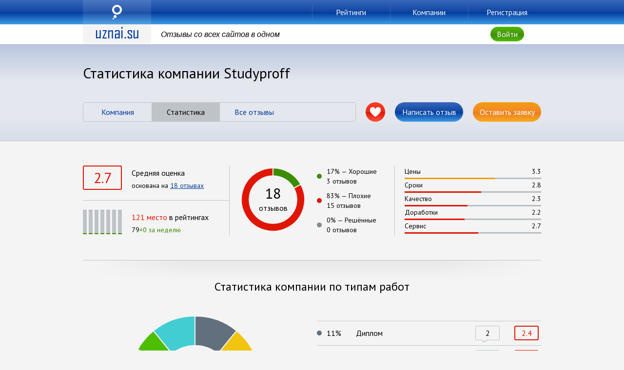

--- FILE ---
content_type: text/html; charset=UTF-8
request_url: https://www.uznai24.su/company/studyproffru/statis
body_size: 4896
content:
<!DOCTYPE html>
<html>
    <head>
                  <meta http-equiv="X-UA-Compatible" content="IE=edge" />
      <meta http-equiv="content-type" content="text/html; charset=utf-8" />
      <meta name="viewport" content="width=device-width, initial-scale=1.0, user-scalable=no">
      <meta name="SKYPE_TOOLBAR" content="SKYPE_TOOLBAR_PARSER_COMPATIBLE" />
      <meta content="telephone=no" name="format-detection">
      <meta name="google-site-verification" content="rBnnnEisC3uS8S-YBxdoTn_pjL4bMkfQol4GBFImgx0" />
      <meta name="yandex-verification" content="f58cb37345dc5b50" />
      <link href='https://fonts.googleapis.com/css?family=PT+Sans:400,700&subset=latin,cyrillic' rel='stylesheet' type='text/css'>
      <link rel="icon" href="https://www.uznai24.su/favicon.ico" type="image/x-icon">

      <link rel="stylesheet" href="/css/animation.css">
      <link rel="stylesheet" href="/css/main.css">
      <link rel="stylesheet" type="text/css" media="screen" href="/css/overcast/jquery-ui-1.10.4.custom.css">

        <!--[if IE 8]><link rel="stylesheet" type="text/css" media="screen" href="/css/main_ie8.css /><![endif]-->
      <!--[if IE 9]><link rel="stylesheet" type="text/css" media="screen" href="/css/main_ie9.css /><![endif]-->

      <link rel="stylesheet" href="/css/style.css">
      <!--[if IE 8]><link rel="stylesheet" type="text/css" media="screen" href="/css/style_ie8.css /><![endif]-->
      <!--[if IE 9]><link rel="stylesheet" type="text/css" media="screen" href="/css/style_ie9.css /><![endif]-->
      <title> Статистика компании Studyproff</title>
<meta name="description" content="Статистика компании Studyproff. Преимущества и недостатки компании Studyproff по мнению клиентов.">
        <meta name="csrf-token" content="XhZ07KOrGZYXyaMkP8h5ONOTlVPHF1uDer29RWJn">
        <!-- Yandex.Metrika counter -->
        <script type="text/javascript" >
        (function(m,e,t,r,i,k,a){m[i]=m[i]||function(){(m[i].a=m[i].a||[]).push(arguments)};
        m[i].l=1*new Date();k=e.createElement(t),a=e.getElementsByTagName(t)[0],k.async=1,k.src=r,a.parentNode.insertBefore(k,a)})
        (window, document, "script", "https://mc.yandex.ru/metrika/tag.js", "ym");

        ym(20152819, "init", {
                clickmap:true,
                trackLinks:true,
                accurateTrackBounce:true,
                webvisor:true
        });
        </script>
        <noscript><div><img src="https://mc.yandex.ru/watch/20152819" style="position:absolute; left:-9999px;" alt="" /></div></noscript>
        <!-- /Yandex.Metrika counter -->
        <!-- Global site tag (gtag.js) - Google Analytics -->
        <script async src="https://www.googletagmanager.com/gtag/js?id=G-ETP5E0HNM4"></script>
        <script>
          window.dataLayer = window.dataLayer || [];
          function gtag(){dataLayer.push(arguments);}
          gtag('js', new Date());

          gtag('config', 'G-ETP5E0HNM4');
        </script>
    </head>
    <body>
            <div class="company_id" style="display: none;">648</div>
    <div id="pagewrap">
        <div id="topper">
            <div class="front side shdw current">
                <div class="blueglass">
                    <div class="wrap">
                        <ul class="menu columns">
                            <li class="roffset4 col2 column menu__col menu__col--logo">
                                                                 <a href="/" class="logo">uznai.su</a>
                                                            </li>
                            <li class="col2 column menu__col menu__col--item">
                                 <a href="/rating" class="small button">Рейтинги</a>
                                                            </li>
                            <li class="col2 column menu__col menu__col--item">
                                 <a href="/company" class="small button">Компании</a>
                                                            </li>
                            <li class="col2 column menu__col menu__col--item">
                                 <a href="/reg" class="small button">Регистрация</a>
                                                            </li>
                        </ul>
                    </div>
                </div>
                <div class="statusbar">
                    <div class="wrap">
                        <div class="columns">
                            <div class="col2 column">
                                 <a href="/" class="logo">uznai.su</a>
                                                            </div>
                            <div class="col4 column">
                                <span class="alternateitalic">Отзывы со всех сайтов в одном</span>
                            </div>
                                                                                    <div class="enter center loffset4 col2 column">
                                <span class="rk_auth small button greenglass">Войти</span>
                            </div>
                                                    </div>
                        <div class="mobile-menu">
    <div class="mobile-menu__wrapper">
        <div class="mobile-menu__content">
                        <div class="mobile-menu__item">
                 
                    <a href="/rating" class="mobile-menu__item-link">Рейтинги</a>
                            </div>
            <div class="mobile-menu__item">
                 
                    <a href="/company" class="mobile-menu__item-link">Компании</a>
                            </div>
            <div class="mobile-menu__item">
                 
                    <a href="/reg" class="mobile-menu__item-link">Регистрация</a>
                            </div>
                            <div class="mobile-menu__item">
                    <span class="rk_auth mobile-menu__item-link">Войти</span>
                </div>
                    </div>
    </div>
</div>                    </div>
                </div>
            </div>
                <div class="back side shdw">
					<div class="greenglass">
						<div class="wrap">
							<ul class="menu columns">
								<li class="selected col2 column">
									<a href="/company/studyproffru" class="small button">Компания</a>
								</li>
								<li class="col2 column">
									<span class="small button">Статистика</span>
								</li>
								<li class="col2 column">
									<a href="/company/studyproffru" class="small button">Все отзывы</a>
								</li>
								<li class="col2 column">
									<span class="small button rk_otziv_send" rel="648">Написать отзыв</span>
								</li>
								<li class="col2 column">
									<span class="small button rk_ordercomp_send" rel="648">Оставить заявку</span>
								</li>
							</ul>
						</div>
					</div>
					<div class="statusbar">
						<div class="wrap">
							<div class="pageheader column graytext center alternateitalic">Статистика компании Studyproff</div>
						</div>
					</div>
				</div>
			</div>
			<div id="content">
				<div id="companyhead" class="hero shdwinstotop">
					<div class="wrap tpdng bpdng">
						<h1 class="column left">Статистика компании Studyproff</h1>
						<div class="navigation columns tmrgn">
							<div class="pagination column rndcrnr">
								<ul class="columns">
									<li class="col2 column center">
										<a href="/company/studyproffru" >Компания</a>
									</li>
									<li class="selected col2 column center">
										<span >Статистика</span>
									</li>
									<li class="col2 column center">
										<a href="/company/studyproffru" >Все отзывы</a>
									</li>
								</ul>
							</div>
							<div class="column navigation__column navigation__column--like">
								<span class="like button redglass" rel="648">L</span>
							</div>
							<div class="col2 column navigation__column navigation__column--review">
								<span class="button blueglass rk_otziv_send" rel="648">Написать отзыв</span>
							</div>
							<div class="col2 column navigation__column navigation__column--submit">
								<span class="button orangeglass rk_ordercomp_send" rel="648">Оставить заявку</span>
							</div>
						</div>
					</div>
				</div>

                            <div id="pagecompanystats">
					<div class="wrap tpdng bpdng">
						<div class="columns companystats-info">
							<div class="stats col4 column companystats-info__col">
								<div class="averagebox container">
									<span class="averageqnt bigsize low">2.7</span>
									<span class="label">Средняя оценка</span>
									<span class="smallcaption">основана на <a href="/company/studyproffru">18 отзывах</a></span>
								</div>
								
								<div class="ratingbox container">
									<span class="ratinggraph">
                                        
																																												                                                											<span class="week shdwins" title="Рейтинг - 6 недель назад"><span class="data" style="height: 5%" ></span></span>
																																												                                                											<span class="week shdwins" title="Рейтинг - 5 недель назад"><span class="data" style="height: 5%" ></span></span>
																																												                                                											<span class="week shdwins" title="Рейтинг - 4 недель назад"><span class="data" style="height: 5%" ></span></span>
																																												                                                											<span class="week shdwins" title="Рейтинг - 3 недель назад"><span class="data" style="height: 5%" ></span></span>
																																												                                                											<span class="week shdwins" title="Рейтинг - 2 недель назад"><span class="data" style="height: 5%" ></span></span>
																																												                                                											<span class="week shdwins" title="Рейтинг - 1 недель назад"><span class="data" style="height: 5%" ></span></span>
																																												                                                											<span class="week shdwins" title="Рейтинг - текущая неделя"><span class="data" style="height: 5%" ></span></span>
																			</span>
									<span class="label"><span class="redtext">121 место</span> в рейтингах</span>
                                                                                                                                                                                                                                                                                <span class="smallcaption">79<span class="greentext">+0 за неделю</span></span>
                                </div>
							</div>
							<div class="reviewschart col4 column companystats-info__col">
								<div class="chartbox columns">
									<div class="chartcontainer col2 column ">
										<div class="chart">
											<canvas id="myChart_reviews" width="140" height="140"></canvas>
										</div>
										<div class="innerdata center">
											<span class="digit">18</span>
											<span>отзывов</span>
										</div>
									</div>
									<div class="legendbasic col2 column">
										<div class="row smallcaption">
											<span class="marker" style="background-color: #3a8c00"></span>
											<span class="data"><span class="js__review_grade" data-color="#3a8c00">17</span>%&nbsp;&mdash;&nbsp;<span class="label">Хорошие</span></span>
											<span class="extradata">3 отзывов</span>
										</div>
										<div class="row smallcaption">
											<span class="marker" style="background-color: #e01500"></span>
											<span class="data"><span class="js__review_grade" data-color="#e01500">83</span>%&nbsp;&mdash;&nbsp;<span class="label">Плохие</span></span>
											<span class="extradata">15 отзывов</span>
										</div>
										<div class="row smallcaption">
											<span class="marker" style="background-color: #7f8c8d"></span>
											<span class="data"><span class="js__review_grade" data-color="#7f8c8d">0</span>%&nbsp;&mdash;&nbsp;<span class="label">Решённые</span></span>
											<span class="extradata">0 отзывов</span>
										</div>
									</div>
								</div>
							</div>
							<div class="allaverages col4 column companystats-info__col">
								<div class="averagegraph">
									<div class="row smallcaption">
										<span class="label">Цены</span>
										<span class="digit">3.3</span>
										<span class="scale shdwins"><span class="data medium" style="width: 66%"></span></span>
									</div>
									<div class="row smallcaption">
										<span class="label">Сроки</span>
										<span class="digit">2.8</span>
										<span class="scale shdwins"><span class="data low" style="width: 56%"></span></span>
									</div>
									<div class="row smallcaption">
										<span class="label">Качество</span>
										<span class="digit">2.3</span>
										<span class="scale shdwins"><span class="data low" style="width: 46%"></span></span>
									</div>
									<div class="row smallcaption">
										<span class="label">Доработки</span>
										<span class="digit">2.2</span>
										<span class="scale shdwins"><span class="data low" style="width: 44%"></span></span>
									</div>
									<div class="row smallcaption">
										<span class="label">Сервис</span>
										<span class="digit">2.7</span>
										<span class="scale shdwins"><span class="data low" style="width: 54%"></span></span>
									</div>
								</div>
							</div>
						</div>
					</div>
								<div class="wrap skeuomorph tpdng bpdng">
						<h2 class="center">Статистика компании по типам работ</h2>
						<div class="chartbox columns tmrgn companystats-diagram">
							<div class="chartcontainer col6 column companystats-diagram__col companystats-diagram__col--chart">
								<div class="chart">
									<canvas id="myChart_types" width="280px" height="280px"></canvas>
								</div>
							</div>
							<div class="legend datatable col6 column companystats-diagram__col companystats-diagram__col--table">
								<div class="body companystats-legend">
																		<div class="tr">
										<div class="columns companystats-legend__row">
											<div class="col column companystats-legend__col">
												<span class="marker" style="background-color: #62707d;"></span>
												<span class="data"><span class="js__type_grade" data-color="#62707d">11</span>%</span>
											</div>
											<div class="col3 column companystats-legend__col companystats-legend__col--typework">
												<span class="label">Диплом</span>
											</div>
											<div class="reviews col column center companystats-legend__col companystats-legend__col--reviews">
												<span class="reviewsqnt">2</span>
											</div>
											<div class="average col column center companystats-legend__col companystats-legend__col--average">
												<span class="averageqnt low">
													2.4
												</span>
											</div>
										</div>
									</div>
																											<div class="tr">
										<div class="columns companystats-legend__row">
											<div class="col column companystats-legend__col">
												<span class="marker" style="background-color: #f1c40f;"></span>
												<span class="data">
													<span class="js__type_grade" data-color="#f1c40f">67</span>%
												</span>
											</div>
											<div class="col3 column companystats-legend__col companystats-legend__col--typework">
												<span class="label">Курсовая</span>
											</div>
											<div class="reviews col column center companystats-legend__col companystats-legend__col--reviews">
												<span class="reviewsqnt">12</span>
											</div>
											<div class="average col column center companystats-legend__col companystats-legend__col--average">
												<span class="averageqnt low">
													2.6
												</span>
											</div>
										</div>
									</div>
																											<div class="tr">
										<div class="columns companystats-legend__row">
											<div class="col column companystats-legend__col">
												<span class="marker" style="background-color: #f9845b;"></span>
												<span class="data">
													<span class="js__type_grade" data-color="#f9845b">6</span>%
												</span>
											</div>
											<div class="col3 column companystats-legend__col companystats-legend__col--typework">
												<span class="label">Отчёт по практике</span>
											</div>
											<div class="reviews col column center companystats-legend__col companystats-legend__col--reviews">
												<span class="reviewsqnt">1</span>
											</div>
											<div class="average col column center companystats-legend__col companystats-legend__col--average">
												<span class="averageqnt low">
													2
												</span>
											</div>
										</div>
									</div>
																																													<div class="tr">
										<div class="columns companystats-legend__row">
											<div class="col column companystats-legend__col">
												<span class="marker" style="background-color: #4ebe00;"></span>
												<span class="data">
													<span class="js__type_grade" data-color="#4ebe00">6</span>%
												</span>
											</div>
											<div class="col3 column companystats-legend__col companystats-legend__col--typework">
												<span class="label">Диссертация</span>
											</div>
											<div class="reviews col column center companystats-legend__col companystats-legend__col--reviews">
												<span class="reviewsqnt">1</span>
											</div>
											<div class="average col column center companystats-legend__col companystats-legend__col--average">
												<span class="averageqnt medium">
													3.4
												</span>
											</div>
										</div>
									</div>
																											<div class="tr">
										<div class="columns companystats-legend__row">
											<div class="col column companystats-legend__col">
												<span class="marker" style="background-color: #41cdd2;"></span>
												<span class="data">
													<span class="js__type_grade" data-color="#41cdd2">11</span>%
												</span>
											</div>
											<div class="col3 column companystats-legend__col companystats-legend__col--typework">
												<span class="label">Другое</span>
											</div>
											<div class="reviews col column center companystats-legend__col companystats-legend__col--reviews">
												<span class="reviewsqnt">2</span>
											</div>
											<div class="average col column center companystats-legend__col companystats-legend__col--average">
												<span class="averageqnt medium">
													3.3
												</span>
											</div>
										</div>
									</div>
																	</div>
							</div>
						</div>
					</div>
								</div>

    <div>
    <div class="wrap skeuomorph tpdng bpdng">
        <h2 class="center">Преимущества и недостатки компании по мнению клиентов</h2>
        <div class="columns tmrgn">
            <div class="uservote datatable col6 column rndcrnr shdw companystats-uservote">
                <div class="head filled graymatte trndcrnr center">
                    <h3 class="column">Преимуществ&nbsp;<span class="greentext js__vote_advantages" data-vote="good">0</span>&nbsp;&mdash;&nbsp;голосов&nbsp;<span class="greentext js__vote_likes" data-vote="good">0</span></h3>
                </div>
                <div class="body brndcrnr">
                                                                                    <div class="datainputbasic bluematte filled brndcrnr js__vote_form" data-vote="good">
                        <div class="addbox">
                            <input class="js__vote_input_good" type="text" placeholder="Введите свой вариант" />
                            <span class="small button greenglass js__add_vote" data-vote="good">Добавить</span>
                        </div>
                    </div>
                </div>
            </div>
            <div class="uservote datatable col6 column rndcrnr shdw companystats-uservote">
                <div class="head filled graymatte trndcrnr center">
                    <div class="tr">
                        <h3 class="column">Недостатков&nbsp;<span class="redtext js__vote_advantages" data-vote="bad">1</span>&nbsp;&mdash;&nbsp;голосов&nbsp;<span class="redtext js__vote_likes" data-vote="bad">1</span></h3>
                    </div>
                </div>
                <div class="body brndcrnr">
                                                                    <div class="tr">
                            <div class="columns companystats-uservote__row">
                                <div class="label col4 column companystats-uservote__col companystats-uservote__col--label">
                                    <span>Нет у них офиса и обманывают клиентов!</span>
                                </div>
                                <div class="action shdwins companystats-uservote__col companystats-uservote__col--action">
                                    <span class="plus small button redglass js__vote_like" data-vote="2165">+</span>
                                </div>
                                <div class="digit col2 column right companystats-uservote__col companystats-uservote__col--digit">
                                    <span class="js__vote_count"  data-vote="2165">1</span>
                                </div>
                            </div>
                        </div>
                                                                <div class="datainputbasic bluematte filled brndcrnr js__vote_form" data-vote="bad">
                        <div class="addbox">
                            <input  class="js__vote_input_bad" type="text" placeholder="Введите свой вариант" />
                            <span class="small button redglass js__add_vote" data-vote="bad">Добавить</span>
                        </div>
                    </div>
                </div>
            </div>
        </div>
    </div>
</div>
</div>
                                        
            <div id="footer" class="grayglass">
      <div class="wrap">
        <div class="columns footer-grid">
          <div class="col column footer-grid__col footer-grid__col--logo">
             <a href="/" class="logo">uznai.su</a>
                      </div>
          <div class="col5 roffset3 column footer-grid__col footer-grid__col--copyright">
                        &copy; 2026
             <a href="/">Отзывы о рефератных компаниях</a>
                      </div>
          <div class="col3 column callback footer-grid__col footer-grid__col--contact">
            <span class="rk_sendus writeus icon button orangeglass">Написать нам</span>
            <a href="https://vk.com/uznaisu" class="vk button col vkglass">VK</a>
          </div>
        </div>
      </div>
    </div>
  </div>
    </body>
    <script src="//ajax.googleapis.com/ajax/libs/jquery/3.1.1/jquery.min.js"></script>
    <script type="text/javascript" src="/js/jquery-ui-1.10.4.custom.js" charset="utf-8"></script>
    <script type="text/javascript" src="/js/jquery.cookie.js" charset="utf-8"></script>
    <script type="text/javascript" src="/js/jquery.storageapi.min.js" charset="utf-8"></script>
    <script type="text/javascript" src="/js/jquery.autosize.js" charset="utf-8"></script>
    <script src="/js/jquery.damnUploader.min.js" charset="utf-8"></script>
    <script src="/js/base.js" charset="utf-8"></script>
    <script src="/js/chart.js" charset="utf-8"></script>
</html>


--- FILE ---
content_type: text/css
request_url: https://www.uznai24.su/css/animation.css
body_size: 1422
content:
/* Shake */
@-webkit-keyframes shake-horizontal{
	0%{-webkit-transform:translate(0px, 0px) rotate(0deg)}
	2%{-webkit-transform:translate(-7px, 0px) rotate(0deg)}
	4%{-webkit-transform:translate(7px, 0px) rotate(0deg)}
	6%{-webkit-transform:translate(5px, 0px) rotate(0deg)}
	8%{-webkit-transform:translate(9px, 0px) rotate(0deg)}
	10%{-webkit-transform:translate(9px, 0px) rotate(0deg)}
	12%{-webkit-transform:translate(3px, 0px) rotate(0deg)}
	14%{-webkit-transform:translate(9px, 0px) rotate(0deg)}
	16%{-webkit-transform:translate(-6px, 0px) rotate(0deg)}
	18%{-webkit-transform:translate(8px, 0px) rotate(0deg)}
	20%{-webkit-transform:translate(-2px, 0px) rotate(0deg)}
	22%{-webkit-transform:translate(-1px, 0px) rotate(0deg)}
	24%{-webkit-transform:translate(0px, 0px) rotate(0deg)}
	26%{-webkit-transform:translate(-6px, 0px) rotate(0deg)}
	28%{-webkit-transform:translate(-5px, 0px) rotate(0deg)}
	30%{-webkit-transform:translate(-4px, 0px) rotate(0deg)}
	32%{-webkit-transform:translate(-10px, 0px) rotate(0deg)}
	34%{-webkit-transform:translate(9px, 0px) rotate(0deg)}
	36%{-webkit-transform:translate(4px, 0px) rotate(0deg)}
	38%{-webkit-transform:translate(-1px, 0px) rotate(0deg)}
	40%{-webkit-transform:translate(2px, 0px) rotate(0deg)}
	42%{-webkit-transform:translate(2px, 0px) rotate(0deg)}
	44%{-webkit-transform:translate(-4px, 0px) rotate(0deg)}
	46%{-webkit-transform:translate(8px, 0px) rotate(0deg)}
	48%{-webkit-transform:translate(-6px, 0px) rotate(0deg)}
	50%{-webkit-transform:translate(4px, 0px) rotate(0deg)}
	52%{-webkit-transform:translate(-5px, 0px) rotate(0deg)}
	54%{-webkit-transform:translate(6px, 0px) rotate(0deg)}
	56%{-webkit-transform:translate(-5px, 0px) rotate(0deg)}
	58%{-webkit-transform:translate(0px, 0px) rotate(0deg)}
	60%{-webkit-transform:translate(3px, 0px) rotate(0deg)}
	62%{-webkit-transform:translate(5px, 0px) rotate(0deg)}
	64%{-webkit-transform:translate(-4px, 0px) rotate(0deg)}
	66%{-webkit-transform:translate(-8px, 0px) rotate(0deg)}
	68%{-webkit-transform:translate(4px, 0px) rotate(0deg)}
	70%{-webkit-transform:translate(-5px, 0px) rotate(0deg)}
	72%{-webkit-transform:translate(7px, 0px) rotate(0deg)}
	74%{-webkit-transform:translate(-5px, 0px) rotate(0deg)}
	76%{-webkit-transform:translate(1px, 0px) rotate(0deg)}
	78%{-webkit-transform:translate(8px, 0px) rotate(0deg)}
	80%{-webkit-transform:translate(8px, 0px) rotate(0deg)}
	82%{-webkit-transform:translate(7px, 0px) rotate(0deg)}
	84%{-webkit-transform:translate(-10px, 0px) rotate(0deg)}
	86%{-webkit-transform:translate(9px, 0px) rotate(0deg)}
	88%{-webkit-transform:translate(-1px, 0px) rotate(0deg)}
	90%{-webkit-transform:translate(0px, 0px) rotate(0deg)}
	92%{-webkit-transform:translate(-2px, 0px) rotate(0deg)}
	94%{-webkit-transform:translate(5px, 0px) rotate(0deg)}
	96%{-webkit-transform:translate(5px, 0px) rotate(0deg)}
	98%{-webkit-transform:translate(-8px, 0px) rotate(0deg)}}
@-o-keyframes shake-horizontal{
	0%{-o-transform:translate(0px, 0px) rotate(0deg)}
	2%{-o-transform:translate(-7px, 0px) rotate(0deg)}
	4%{-o-transform:translate(7px, 0px) rotate(0deg)}
	6%{-o-transform:translate(5px, 0px) rotate(0deg)}
	8%{-o-transform:translate(9px, 0px) rotate(0deg)}
	10%{-o-transform:translate(9px, 0px) rotate(0deg)}
	12%{-o-transform:translate(3px, 0px) rotate(0deg)}
	14%{-o-transform:translate(9px, 0px) rotate(0deg)}
	16%{-o-transform:translate(-6px, 0px) rotate(0deg)}
	18%{-o-transform:translate(8px, 0px) rotate(0deg)}
	20%{-o-transform:translate(-2px, 0px) rotate(0deg)}
	22%{-o-transform:translate(-1px, 0px) rotate(0deg)}
	24%{-o-transform:translate(0px, 0px) rotate(0deg)}
	26%{-o-transform:translate(-6px, 0px) rotate(0deg)}
	28%{-o-transform:translate(-5px, 0px) rotate(0deg)}
	30%{-o-transform:translate(-4px, 0px) rotate(0deg)}
	32%{-o-transform:translate(-10px, 0px) rotate(0deg)}
	34%{-o-transform:translate(9px, 0px) rotate(0deg)}
	36%{-o-transform:translate(4px, 0px) rotate(0deg)}
	38%{-o-transform:translate(-1px, 0px) rotate(0deg)}
	40%{-o-transform:translate(2px, 0px) rotate(0deg)}
	42%{-o-transform:translate(2px, 0px) rotate(0deg)}
	44%{-o-transform:translate(-4px, 0px) rotate(0deg)}
	46%{-o-transform:translate(8px, 0px) rotate(0deg)}
	48%{-o-transform:translate(-6px, 0px) rotate(0deg)}
	50%{-o-transform:translate(4px, 0px) rotate(0deg)}
	52%{-o-transform:translate(-5px, 0px) rotate(0deg)}
	54%{-o-transform:translate(6px, 0px) rotate(0deg)}
	56%{-o-transform:translate(-5px, 0px) rotate(0deg)}
	58%{-o-transform:translate(0px, 0px) rotate(0deg)}
	60%{-o-transform:translate(3px, 0px) rotate(0deg)}
	62%{-o-transform:translate(5px, 0px) rotate(0deg)}
	64%{-o-transform:translate(-4px, 0px) rotate(0deg)}
	66%{-o-transform:translate(-8px, 0px) rotate(0deg)}
	68%{-o-transform:translate(4px, 0px) rotate(0deg)}
	70%{-o-transform:translate(-5px, 0px) rotate(0deg)}
	72%{-o-transform:translate(7px, 0px) rotate(0deg)}
	74%{-o-transform:translate(-5px, 0px) rotate(0deg)}
	76%{-o-transform:translate(1px, 0px) rotate(0deg)}
	78%{-o-transform:translate(8px, 0px) rotate(0deg)}
	80%{-o-transform:translate(8px, 0px) rotate(0deg)}
	82%{-o-transform:translate(7px, 0px) rotate(0deg)}
	84%{-o-transform:translate(-10px, 0px) rotate(0deg)}
	86%{-o-transform:translate(9px, 0px) rotate(0deg)}
	88%{-o-transform:translate(-1px, 0px) rotate(0deg)}
	90%{-o-transform:translate(0px, 0px) rotate(0deg)}
	92%{-o-transform:translate(-2px, 0px) rotate(0deg)}
	94%{-o-transform:translate(5px, 0px) rotate(0deg)}
	96%{-o-transform:translate(5px, 0px) rotate(0deg)}
	98%{-o-transform:translate(-8px, 0px) rotate(0deg)}}
@keyframes shake-horizontal{
	0%{transform:translate(0px, 0px) rotate(0deg)}
	2%{transform:translate(-7px, 0px) rotate(0deg)}
	4%{transform:translate(7px, 0px) rotate(0deg)}
	6%{transform:translate(5px, 0px) rotate(0deg)}
	8%{transform:translate(9px, 0px) rotate(0deg)}
	10%{transform:translate(9px, 0px) rotate(0deg)}
	12%{transform:translate(3px, 0px) rotate(0deg)}
	14%{transform:translate(9px, 0px) rotate(0deg)}
	16%{transform:translate(-6px, 0px) rotate(0deg)}
	18%{transform:translate(8px, 0px) rotate(0deg)}
	20%{transform:translate(-2px, 0px) rotate(0deg)}
	22%{transform:translate(-1px, 0px) rotate(0deg)}
	24%{transform:translate(0px, 0px) rotate(0deg)}
	26%{transform:translate(-6px, 0px) rotate(0deg)}
	28%{transform:translate(-5px, 0px) rotate(0deg)}
	30%{transform:translate(-4px, 0px) rotate(0deg)}
	32%{transform:translate(-10px, 0px) rotate(0deg)}
	34%{transform:translate(9px, 0px) rotate(0deg)}
	36%{transform:translate(4px, 0px) rotate(0deg)}
	38%{transform:translate(-1px, 0px) rotate(0deg)}
	40%{transform:translate(2px, 0px) rotate(0deg)}
	42%{transform:translate(2px, 0px) rotate(0deg)}
	44%{transform:translate(-4px, 0px) rotate(0deg)}
	46%{transform:translate(8px, 0px) rotate(0deg)}
	48%{transform:translate(-6px, 0px) rotate(0deg)}
	50%{transform:translate(4px, 0px) rotate(0deg)}
	52%{transform:translate(-5px, 0px) rotate(0deg)}
	54%{transform:translate(6px, 0px) rotate(0deg)}
	56%{transform:translate(-5px, 0px) rotate(0deg)}
	58%{transform:translate(0px, 0px) rotate(0deg)}
	60%{transform:translate(3px, 0px) rotate(0deg)}
	62%{transform:translate(5px, 0px) rotate(0deg)}
	64%{transform:translate(-4px, 0px) rotate(0deg)}
	66%{transform:translate(-8px, 0px) rotate(0deg)}
	68%{transform:translate(4px, 0px) rotate(0deg)}
	70%{transform:translate(-5px, 0px) rotate(0deg)}
	72%{transform:translate(7px, 0px) rotate(0deg)}
	74%{transform:translate(-5px, 0px) rotate(0deg)}
	76%{transform:translate(1px, 0px) rotate(0deg)}
	78%{transform:translate(8px, 0px) rotate(0deg)}
	80%{transform:translate(8px, 0px) rotate(0deg)}
	82%{transform:translate(7px, 0px) rotate(0deg)}
	84%{transform:translate(-10px, 0px) rotate(0deg)}
	86%{transform:translate(9px, 0px) rotate(0deg)}
	88%{transform:translate(-1px, 0px) rotate(0deg)}
	90%{transform:translate(0px, 0px) rotate(0deg)}
	92%{transform:translate(-2px, 0px) rotate(0deg)}
	94%{transform:translate(5px, 0px) rotate(0deg)}
	96%{transform:translate(5px, 0px) rotate(0deg)}
	98%{transform:translate(-8px, 0px) rotate(0deg)}}
/* Move */
@-webkit-keyframes moveToTopFade {
	to { opacity: 0.3; -webkit-transform: translateY(-100%); }}
@-o-keyframes moveToTopFade {
	to { opacity: 0.3; -o-transform: translateY(-100%); }}
@keyframes moveToTopFade {
	to { opacity: 0.3; transform: translateY(-100%); }}
@-webkit-keyframes moveFromTopFade {
	from { opacity: 0.3; -webkit-transform: translateY(-100%); }}
@-o-keyframes moveFromTopFade {
	from { opacity: 0.3; -o-transform: translateY(-100%); }}
@keyframes moveFromTopFade {
	from { opacity: 0.3; transform: translateY(-100%); }}

/* Fold-Unfold */
@-webkit-keyframes rotateFoldBottom {
	to { opacity: 0; -webkit-transform: translateY(100%) rotateX(-90deg); }}
@-o-keyframes rotateFoldBottom {
	to { opacity: 0; -o-transform: translateY(100%) rotateX(-90deg); }}
@keyframes rotateFoldBottom {
	to { opacity: 0; transform: translateY(100%) rotateX(-90deg); }}

/* Rotate */
@-webkit-keyframes rotateUnfoldBottom {
	from { opacity: 0; -webkit-transform: translateY(100%) rotateX(-90deg); }}
@-o-keyframes rotateUnfoldBottom {
	from { opacity: 0; -o-transform: translateY(100%) rotateX(-90deg); }}
@keyframes rotateUnfoldBottom {
	from { opacity: 0; transform: translateY(100%) rotateX(-90deg); }}

/* fadeIn */
@-webkit-keyframes fadeIn {
	to {opacity: 1}}
@-o-keyframes fadeIn {
	to {opacity: 1}}
@keyframes fadeIn {
	to {opacity: 1}}

/* ScaleIn */
@-webkit-keyframes scaleIn {
	to {-webkit-transform: scale(1)}}
@-o-keyframes scaleIn {
	to {-o-transform: scale(1)}}
@keyframes scaleIn {
	to {transform: scale(1)}}

/* RotateIn */
@-webkit-keyframes revrotateIn {
	to {-webkit-transform: rotate(-360deg)}}
@-o-keyframes revrotateIn {
	to {-o-transform: rotate(-360deg)}}
@keyframes revrotateIn {
	to {transform: rotate(-360deg)}}
@-webkit-keyframes rotateIn {
	to {-webkit-transform: rotate(360deg)}}
@-o-keyframes rotateIn {
	to {-o-transform: rotate(360deg)}}
@keyframes rotateIn {
	to {transform: rotate(360deg)}}

/* SlideFromLeft */
@-webkit-keyframes slidefromLeft {
	to {-webkit-transform: translateX(0)}}
@-o-keyframes slidefromLeft {
	to {-o-transform: translateX(0)}}
@keyframes slidefromLeft {
	to {transform: translateX(0)}}

/* Calling */
.shake {
	opacity: 1;
	-webkit-transform: translateX(0);
	-o-transform: translateX(0);
	transform: translateX(0);
	-webkit-transform-origin:center center;
	-webkit-animation: shake-horizontal 100ms ease-in-out 3;
	-o-transform-origin:center center;
	-o-animation: shake-horizontal 100ms ease-in-out 3;
	transform-origin:center center;
	animation: shake-horizontal 100ms ease-in-out 3!important;
}
.pt-page-moveToTopFade {
	-webkit-animation: moveToTopFade .4s ease both;
	-o-animation: moveToTopFade .4s ease both;
	animation: moveToTopFade .4s ease both;
}
.pt-page-moveFromTopFade {
	-webkit-animation: moveFromTopFade .4s ease both;
	-o-animation: moveFromTopFade .4s ease both;
	animation: moveFromTopFade .4s ease both;
}
.pt-page-rotateFoldBottom {
	-webkit-transform-origin: 50% 0%;
	-webkit-animation: rotateFoldBottom .4s both ease;
	-o-transform-origin: 50% 0%;
	-o-animation: rotateFoldBottom .4s both ease;
	transform-origin: 50% 0%;
	animation: rotateFoldBottom .4s both ease;
}
.pt-page-rotateUnfoldBottom {
	-webkit-transform-origin: 50% 0%;
	-webkit-animation: rotateUnfoldBottom .4s both ease;
	-o-transform-origin: 50% 0%;
	-o-animation: rotateUnfoldBottom .4s both ease;
	transform-origin: 50% 0%;
	animation: rotateUnfoldBottom .4s both ease;
}
/* Fold-Unfold */
@-webkit-keyframes graphLoading {
	from { height: 0%; }}
@-o-keyframes graphLoading {
	from { height: 0%; }}
@keyframes graphLoading {
	from { height: 0%; }}

--- FILE ---
content_type: text/css
request_url: https://www.uznai24.su/css/main.css
body_size: 18292
content:
html {
	height: 100%;
	font-family: 'PT Sans', Tahoma, Sans-Serif;
	font-size: 16px;
	font-weight: 400;
	color: #000;
}
*, *:before, *:after {
	-webkit-box-sizing: border-box;
	-moz-box-sizing: border-box;
	box-sizing: border-box;
}
body {
	height: 100%;
	overflow-x: hidden;
	margin: 0;
	padding: 0;
	background-color: #f4f4f4;
	line-height: 20px;
	-webkit-font-smoothing: subpixel-antialiased !important;
	/*-webkit-backface-visibility: hidden;
	-moz-backface-visibility: hidden;
	-ms-backface-visibility: hidden;*/
}
#pagewrap {
	position: relative;
	height: 100%;
}
a,
.linktoaction,
.tag,
.pseudolink {
	color: #003a9c;
	background: none;
	cursor: pointer;
	-webkit-transition: color 0.2s linear;
	-o-transition: color 0.2s linear;
	transition: color 0.2s linear;
}
a,
.pseudolink {
	text-decoration: underline;
}
a:hover,
a:active,
.linktoaction:hover,
.linktoaction:active,
.tag:hover,
.tag:active,
.pseudolink:hover,
.pseudolink:active {
	color: #e01500;
}
.linktoaction {
	text-decoration: none;
	border-bottom: 1px dotted;
}
.linktomore {
	position: relative;
	white-space: nowrap;
}
.linktomore:after {
	content: "\2192";
	font-family: Arial, Tahoma, Sans-Serif;
	font-size: 14px;
	text-decoration: none!important;
}
.linktoaction.icon {
	position: relative;
	margin-left: 30px;
}
.linktoaction.icon:before {
	content: "";
	position: absolute;
	display: block;
	top: 50%;
	margin-top: -10px;
	left: -30px;
	width: 20px;
	height: 20px;
	background: url('../images/sprite_main.png') no-repeat;
}
.linktoaction.showonmap:before {
	background-position: -570px -190px;
}
.linktoaction.expanding:before {
	background-position: -640px -190px;
}
.tag {
	position: relative;
	display: block;
	padding: 9px;
	border: 1px solid;
	border-color: #bdc3c7;
	border-radius: 5px;
	text-decoration: none;
	/*overflow: hidden;
	text-overflow: ellipsis;
	white-space: nowrap;*/
	-webkit-transition:
		color 0.2s linear,
		border-color 0.2s linear;
	-o-transition:
		color 0.2s linear,
		border-color 0.2s linear;
	transition:
		color 0.2s linear,
		border-color 0.2s linear;
}
.tag:hover,
.tag:active {
	border-color: #ff5644;
}
img {
	border:0;
	padding: 0;
	margin: 0;
}
h1, h2, h3 {
	font-family: 'PT Sans', Tahoma, Sans-Serif;
	padding: 0;
	margin: 0;
	letter-spacing: normal;
}
h1 {
	font-size: 30px!important;
	font-weight: 400;
	line-height: 40px;
}
h2 {
	font-size: 24px!important;
	font-weight: 400;
	line-height: 30px;
}
h3 {
	font-size: 18px!important;
	font-weight: 700;
	line-height: 20px;
}
p {
	margin: 10px 0;
	line-height: 20px;
	letter-spacing: normal;
}
ul {
	list-style: circle outside;
	margin: 20px 0;
	padding: 0 0 0 30px;
}
ol {
	list-style-position: outside;
	margin: 20px 0;
	padding: 0 0 0 30px;
}
ul ul,
ul ol,
ol ol,
ol ul {
	margin: 10px 0;
}
ul li,
ol li {
	margin: 10px 0;
	letter-spacing: normal;
}
label {
	display: inline-block;
	position: relative;
	margin: 0;
	padding: 0;
	cursor: pointer;
}
.truechbx input[type="checkbox"],
.trueswitcher input[type="checkbox"] {
	display: none;
}
label .pseudocheckbox {
	position: absolute;
	display: block;
	top: 50%;
	margin-top: -10px;
	width: 20px;
	height: 20px;
	background-color: #fff;
	border: 1px solid #bfc4c8;
	border-radius: 50%;
	-webkit-transition: background-color 0.2s linear;
	-o-transition: background-color 0.2s linear;
	transition: background-color 0.2s linear;
}
label .switcher {
	position: absolute;
	display: block;
	top: 50%;
	margin-top: -10px;
	width: 32px;
	height: 20px;
	background-color: #bdc3c7;
	border-radius: 10px;
	-webkit-transition: background-color 0.2s linear;
	-o-transition: background-color 0.2s linear;
	transition: background-color 0.2s linear;
}
label .switcher:after {
	content: "";
	position: absolute;
	top: 1px;
	left: 1px;
	width: 18px;
	height: 18px;
	border-radius: 50%;
	background-color: #fff;
	box-shadow: 0 3px 3px 0 rgba(0, 0, 0, 0.1);
	-webkit-transition: left 0.2s ease;
	-o-transition: left 0.2s ease;
	transition: left 0.2s ease;
}
.truechbx.left {
	padding-left: 30px;
}
.truechbx.right {
	padding-right: 30px;
}
.trueswitcher.left {
	padding-left: 42px;
}
.trueswitcher.right {
	padding-right: 42px;
}
.truechbx.left .pseudocheckbox,
.trueswitcher.left .switcher {
	left: 0;
}
.truechbx.right .pseudocheckbox,
.trueswitcher.right .switcher {
	right: 0;
}
label:hover .pseudocheckbox {
	background-color: #f4f4f4;
}
label input[type="checkbox"]:checked ~ .pseudocheckbox {
	border: 0 none;
	background: url('../images/sprite_main.png') -340px -190px no-repeat;
	background-color: #439fe9;
}
label input[type="checkbox"]:checked ~ .switcher {
	background-color: #4ebe00;
}
label input[type="checkbox"]:checked ~ .switcher:after {
	left: 13px;
}
input[type="text"],
input[type="password"],
textarea,
select {
	width: 100%;
	margin: 0;
	background-color: #f4f4f4;
	border: 0 none;
	border-color: transparent;
	border-radius: 3px;
	-webkit-box-shadow: 0 1px 0 0 rgba(0, 0, 0, 0.1) inset;
	box-shadow: 0 1px 0 0 rgba(0, 0, 0, 0.1) inset;
	font-family: 'PT Sans', Tahoma, Sans-Serif;
	font-size: 16px;
	font-weight: 400;
	line-height: 20px;
	letter-spacing: normal;
	color: #000;
	padding: 5px 10px;
}
.filled input[type="text"],
.filled input[type="password"],
.filled textarea,
.filled select {
	background-color: #fff;
}
input[type="text"],
input[type="password"],
select {
	height: 30px;
	text-overflow: ellipsis;
}
select {
	padding: 3px 3px 3px 10px;
}
textarea {
	resize: vertical;
	padding-right: 0!important;
}
input[type=text]::-ms-clear,
input[type="password"]::-ms-clear {
	display: none;
}
input[type="text"]:hover,
input[type="password"]:hover,
textarea:hover,
select:hover {
	outline: 0 none;
}
input[type="text"]:focus,
input[type="password"]:focus,
textarea:focus,
select:focus {
	outline: 0 none;
	border: 1px solid;
	border-color: #fea820;
	padding: 4px 9px;
}
input[type="text"].error,
input[type="password"].error,
textarea.error,
select.error {
	border: 1px solid;
	color: #e01500;
	border-color: #ff5644;
	padding: 4px 9px;
}
select:focus,
select.error {
	padding: 2px 2px 2px 9px;
}
.pseudo-inputfile {
	position: relative;
	display: block;
	width: 100%;
	padding: 0 10px 0 50px;
	font-size: 24px;
	font-weight: 300;
	line-height: 50px;
	letter-spacing: normal;
	color: #579aa9;
	white-space: nowrap;
	overflow: hidden;
	text-overflow: ellipsis;
	cursor: pointer;
	-webkit-transition: color 0.1s linear;
	-o-transition: color 0.1s linear;
	transition: color 0.1s linear;
}
.pseudo-inputfile:before,
.pseudo-inputfile:after{
	content: "";
	position: absolute;
	display: block;
	background-color: #579aa9;
	-webkit-transition: background-color 0.3s ease;
	-o-transition: background-color 0.3s ease;
	transition: background-color 0.3s ease;
}
.pseudo-inputfile:before {
	left: 10px;
	top: 24px;
	width: 30px;
	height: 2px;
}
.pseudo-inputfile:after {
	left: 24px;
	top: 10px;
	width: 2px;
	height: 30px;
}
.pseudo-inputfile:hover {
	color: #0087a5;
}
.pseudo-inputfile:hover:before,
.pseudo-inputfile:hover:after {
	background-color: #0087a5;
}
.pseudo-inputfile .load {
	position: absolute;
	height: 2px;
	bottom: 0;
	left: 0;
	background-color: #579aa9;
	-webkit-transition: width 0.2s ease;
	-o-transition: width 0.2s ease;
	transition: width 0.2s ease;
}
input[type="submit"],
input[type="reset"],
button {
	font-family: 'PT Sans', Tahoma, Sans-Serif;
	font-size: 16px;
	font-weight: 400;
	min-height: 40px;
	border: 0 none;
	margin: 0;
	outline: 0 none;
	cursor: pointer;
}
.button {
	position: relative;
	display: block;
	min-width: 40px;
	height: 40px;
	padding: 10px 13px;
	color: #fff;
	font-family: 'PT Sans', Tahoma, Sans-Serif;
	font-size: 16px;
	font-weight: 400;
	line-height: 20px;
	text-decoration: none;
	letter-spacing: normal;
	text-align: center;
	cursor: pointer;
	white-space: nowrap;
	overflow: hidden;
	text-overflow: ellipsis;
	-webkit-border-radius: 20px;
	border-radius: 20px;
	-webkit-transition: background-color 0.2s linear;
	-o-transition: background-color 0.2s linear;
	transition: background-color 0.2s linear;
}
.button:active {
	-webkit-box-shadow: 0 1px 0 0 rgba(0, 0, 0, 0.1) inset;
	box-shadow: 0 1px 0 0 rgba(0, 0, 0, 0.1) inset;
}
.button.small {
	min-width: 30px;
	height: 30px;
	padding: 5px 13px;
	-webkit-border-radius: 15px;
	border-radius: 15px;
}
input[type="submit"].small,
input[type="reset"].small,
button.small {
	height: 30px;
}
input[type="submit"].button,
input[type="reset"].button,
button.button {
	padding: 0 13px;
}
.button:hover,
.button:active {
	color: #fff;
}
.button.disabled {
	cursor: default;
	background: #bdc3c7!important;
	box-shadow: 0 1px 0 0 rgba(0, 0, 0, 0.1) inset;
}
.button.plus,
.button.minus,
.button.vk,
.button.tw,
.button.fb,
.button.like {
	font-size: 0;
	line-height: 0;
}
.button.plus:after,
.button.minus:after,
.button.vk:after,
.button.tw:after,
.button.fb:after,
.button.like:after {
	content: "";
	position: absolute;
	display: block;
	top: 0;
	left: 0;
	width: 100%;
	height: 100%;
	border-radius: 50%;
	background: url('../images/sprite_main.png') no-repeat;
}
.button.plus:after {
	background-position: -630px -10px;
}
.button.plus.small:after {
	background-position: -635px -15px;
}
.button.minus:after {
	background-position: -630px -60px;
}
.button.minus.small:after {
	background-position: -635px -65px;
}
.button.vk:after {
	background-position: -170px -10px;
}
.button.vk.small:after {
	background-position: -175px -15px;
}
.button.tw:after {
	background-position: -250px -10px;
}
.button.tw.small:after {
	background-position: -255px -15px;
}
.button.fb:after {
	background-position: -330px -10px;
}
.button.fb.small:after {
	background-position: -335px -15px;
}
.button.like:after {
	background-position: -250px -110px;
}
.button.like.small:after {
	background-position: -255px -115px;
}
.button.like.disabled:after {
	background-position: -250px -180px;
}
.button.like.disabled.small:after {
	background-position: -255px -185px;
}
.button.icon:before,
.button.icon:after {
	content: "";
	display: inline-block;
	vertical-align: top;
	height: 20px;
	background: url('../images/sprite_main.png') no-repeat;
}
.button.icon.writeus:after {
	margin-left: 10px;
	width: 24px;
	background-position: -178px -70px;
}
.smallcaption {
	font-size: 14px!important;
}
.alternateitalic {
	font-family: Arial, Helvetica, 'Droid Sans', Sans-Serif;
	font-style: italic;
}
.redtext {
	color: #e01500!important;
}
.graytext {
	color: #666!important;
}
.greentext {
	color: #3a8c00!important;
}
.orangetext {
	color: #e67e22!important;
}
.yellowtext {
	color: #f39c12!important;
}
.blueglass {
	color: #fff;
	background-color: #003a9c;
	background-image: -webkit-linear-gradient(270deg, #3768bc 0%, #0f45a0 50%, #003a9c 50%, #409be6 100%);
	background-image: linear-gradient(to bottom, #3768bc 0%, #0f45a0 50%, #003a9c 50%, #409be6 100%);
}
.button.blueglass:hover,
.button.blueglass:active {
	background-color: #409be6;
	background-image: none;
}
.greenglass {
	color: #fff;
	background-color: #3e8c09;
	background-image: -webkit-linear-gradient(270deg, #4dba00 0%, #479610 50%, #3e8c09 50%, #4dbc00 100%);
	background-image: linear-gradient(to bottom, #4dba00 0%, #479610 50%, #3e8c09 50%, #4dbc00 100%);
}
.button.greenglass:hover,
.button.greenglass:active {
	background-color: #4dbc00;
	background-image: none;
}
.orangeglass {
	color: #fff;
	background-color: #e67e22;
	background-image: -webkit-linear-gradient(270deg, #f39c12 0%, #f38727 50%, #e67e22 50%, #fea820 100%);
	background-image: linear-gradient(to bottom, #f39c12 0%, #f38727 50%, #e67e22 50%, #fea820 100%);
}
.button.orangeglass:hover,
.button.orangeglass:active {
	background-color: #fea820;
	background-image: none;
}
.redglass {
	color: #fff;
	background-color: #e01500;
	background-image: -webkit-linear-gradient(270deg, #ff3b27 0%, #e92e1b 50%, #e01500 50%, #fe5442 100%);
	background-image: linear-gradient(to bottom, #ff3b27 0%, #e92e1b 50%, #e01500 50%, #fe5442 100%);
}
.button.redglass:hover,
.button.redglass:active {
	background-color: #fe5442;
	background-image: none;
}
.grayglass {
	color: #fff;
	background-color: #666;
	background-image: -webkit-linear-gradient(270deg, #888888 0%, #727272 50%, #666666 50%, #989898 100%);
	background-image: linear-gradient(to bottom, #888888 0%, #727272 50%, #666666 50%, #989898 100%);
}
.button.grayglass:hover,
.button.grayglass:active {
	background-color: #989898;
	background-image: none;
}
.vkglass {
	color: #fff;
	background-color: #4c6e92;
	background-image: -webkit-linear-gradient(270deg, #698eb6 0%, #54789f 50%, #4c6e92 50%, #5a7ca0 100%);
	background-image: linear-gradient(to bottom, #698eb6 0%, #54789f 50%, #4c6e92 50%, #5a7ca0 100%);
}
.button.vkglass:hover,
.button.vkglass:active {
	background-color: #5a7ca0;
	background-image: none;
}
.twglass {
	color: #fff;
	background-color: #00acee;
	background-image: -webkit-linear-gradient(270deg, #1ac0ff 0%, #01b3f7 50%, #00acee 50%, #2ec5ff 100%);
	background-image: linear-gradient(to bottom, #1ac0ff 0%, #01b3f7 50%, #00acee 50%, #2ec5ff 100%);
}
.button.twglass:hover,
.button.twglass:active {
	background-color: #2ec5ff;
	background-image: none;
}
.fbglass {
	color: #fff;
	background-color: #3b5998;
	background-image: -webkit-linear-gradient(270deg, #4c70ba 0%, #3f61a8 50%, #3b5998 50%, #4570c7 100%);
	background-image: linear-gradient(to bottom, #4c70ba 0%, #3f61a8 50%, #3b5998 50%, #4570c7 100%);
}
.button.fbglass:hover,
.button.fbglass:active {
	background-color: #4570c7;
	background-image: none;
}
.bluematte {
	color: #fff;
	background-color: #003a9c;
	background-image: -webkit-linear-gradient(270deg, #003a9c, #3668bc);
	background-image: linear-gradient(to bottom, #003a9c, #3668bc);
}
.graymatte {
	background-color: #bdc3c7;
	background-image: -webkit-linear-gradient(270deg, #bdc3c7, #ebf0f1);
	background-image: linear-gradient(to bottom, #bdc3c7, #ebf0f1);
}
.left {
	text-align: left;
}
.center {
	text-align: center;
}
.right {
	text-align: right;
}
.justify {
	text-align: justify;
}
.rndcrnr {
	border-radius: 5px;
}
.trndcrnr {
	border-radius: 5px 5px 0 0;
}
.brndcrnr {
	border-radius: 0 0 5px 5px;
}
.shdw {
	box-shadow: 0 1px 0 0 rgba(0, 0, 0, 0.1);
}
.shdwins {
	box-shadow: 0 1px 0 0 rgba(0, 0, 0, 0.1) inset;
}
.shdwinstotop {
	box-shadow: 0 -1px 0 0 rgba(0, 0, 0, 0.1) inset;
}
.col {
	width: 60px!important;
}
.col2 {
	width: 140px!important;
}
.col3 {
	width: 220px!important;
}
.col4 {
	width: 300px!important;
}
.col5 {
	width: 380px!important;
}
.col6 {
	width: 460px!important;
}
.col7 {
	width: 540px!important;
}
.col8 {
	width: 620px!important;
}
.col9 {
	width: 700px!important;
}
.col10 {
	width: 780px!important;
}
.col11 {
	width: 860px!important;
}
.col12 {
	width: 940px!important;
}
.loffset {
	margin-left: 90px!important;
}
.loffset2 {
	margin-left: 170px!important;
}
.loffset3 {
	margin-left: 250px!important;
}
.loffset4 {
	margin-left: 330px!important;
}
.loffset5 {
	margin-left: 410px!important;
}
.loffset6 {
	margin-left: 490px!important;
}
.loffset7 {
	margin-left: 570px!important;
}
.loffset8 {
	margin-left: 650px!important;
}
.loffset9 {
	margin-left: 730px!important;
}
.loffset10 {
	margin-left: 810px!important;
}
.loffset11 {
	margin-left: 890px!important;
}
.roffset {
	margin-right: 90px!important;
}
.roffset2 {
	margin-right: 170px!important;
}
.roffset3 {
	margin-right: 250px!important;
}
.roffset4 {
	margin-right: 330px!important;
}
.roffset5 {
	margin-right: 410px!important;
}
.roffset6 {
	margin-right: 490px!important;
}
.roffset7 {
	margin-right: 570px!important;
}
.roffset8 {
	margin-right: 650px!important;
}
.roffset9 {
	margin-right: 730px!important;
}
.roffset10 {
	margin-right: 810px!important;
}
.roffset11 {
	margin-right: 890px!important;
}
.tpdng {
	padding-top: 40px!important;
}
.bpdng {
	padding-bottom: 40px!important;
}
.tpdngsmall {
	padding-top: 10px!important;
}
.bpdngsmall {
	padding-bottom: 10px!important;
}
.tmrgn {
	margin-top: 30px!important;
}
.bmrgn {
	margin-bottom: 30px!important;
}
.tmrgnsmall {
	margin-top: 10px!important;
}
.bmrgnsmall {
	margin-bottom: 10px!important;
}
.wrap {
	position: relative;
	width: 960px;
	margin: 0 auto;
}
.wrap.skeuomorph {
	 background: url('../images/wrap_skeuomorph.png') center top no-repeat;
}
.wrap.skeuomorph:before {
	content: "";
	position: absolute;
	top: 0;
	left: 10px;
	right: 10px;
	height: 1px;
	background-color: #bdc3c7;
}
.hero {
	background-color: transparent;
	background-image: -webkit-linear-gradient(90deg, rgba(0, 58, 156, 0.125) 0%, rgba(0, 58, 156, 0.0625) 25%, rgba(0, 58, 156, 0.0625) 60%, rgba(0, 58, 156, 0.25) 100%);
	background-image: linear-gradient(to top, rgba(0, 58, 156, 0.125) 0%, rgba(0, 58, 156, 0.0625) 25%, rgba(0, 58, 156, 0.0625) 60%, rgba(0, 58, 156, 0.25) 100%);
}
.columns {
	position: relative;
	list-style: none outside;
	margin: 0;
	padding: 0;
	font-size: 0;
	line-height: 0;
	letter-spacing: -5px;
}
.column {
	margin-left: 10px;
	margin-right: 10px;
}
.columns .column {
	display: inline-block;
	vertical-align: top;
	margin: 10px;
	padding: 0;
	font-size: 16px;
	line-height: 20px;
	letter-spacing: normal;
}
.columns .column .columns {
	margin: 0 -10px;
}
.columns .column > p:first-child {
	margin-top: 0;
}
.expand .description {
	display: none;
}
.expand.active .description {
	display: block;
}
.badge {
	display: inline-block;
	vertical-align: top;
	height: 20px;
	min-width: 20px;
	padding: 0 5px;
	border-radius: 10px;
	font-size: 14px;
	color: #fff;
	line-height: 20px;
	text-align: center;
	letter-spacing: normal;
	background-color: #ff5644;	
}
.badge.toleft {
	margin-right: 5px;
}
.badge.toright {
	margin-left: 5px;
}
.control {
	display: block;
	width: 40px;
	height: 40px;
	font-size: 0;
	line-height: 0;
	background: url('../images/sprite_main.png');
	cursor: pointer;
	-webkit-transition: background-color 0.2s linear;
	-o-transition: background-color 0.2s linear;
	transition: background-color 0.2s linear;
}
.control.del {
	background-position: -410px -10px;
}
.control.del:hover {
	background-position: -410px -60px;
}
.control.edit {
	background-position: -490px -10px;
}
.control.edit:hover {
	background-position: -490px -60px;
}
.control.showmenu {
	background-position: -330px -250px;
}
.averagebox.container .averageqnt {
	float: left;
	margin-right: 20px;
}
.averagebox.container .label {
	display: block;
	line-height: 30px;
}
.averagegraph .row {
	position: relative;
	height: 28px;
	line-height: 25px;
	cursor: default;
}
.averagegraph .row .label {
	float: left;
}
.averagegraph .row .digit {
	float: right;
}
.averagegraph .row .scale {
	position: absolute;
	display: block;
	left: 0;
	right: 0;
	bottom: 0;
	height: 3px;
	background-color: #bdc3c7;
}
.averagegraph .row .scale .data {
	position: absolute;
	display: block;
	top: 0;
	bottom: 0;
	left: 0;
}
.averagegraph .row .scale .data.high {
	background-color: #3a8c00;
}
.averagegraph .row .scale .data.medium {
	background-color: #f39c12;
}
.averagegraph .row .scale .data.low {
	background-color: #e01500;
}
.reviewsqnt {
	position: relative;
	display: inline-block;
	width: 50px;
	line-height: 28px;
	background-color: #f4f4f4;
	border: 1px solid #bdc3c7;
	border-radius: 3px;
	text-align: center;
}
.reviewsqnt:before {
	content: "";
	position: absolute;
	bottom: -6px;
	left: 14px;
	border-top: 5px solid #bdc3c7;
	border-right: 10px solid transparent;
}
.reviewsqnt:after {
	content: "";
	position: absolute;
	bottom: -4px;
	left: 15px;
	border-top: 4px solid #f4f4f4;
	border-right: 8px solid transparent;
}
.averageqnt {
	display: inline-block;
	width: 50px;
	line-height: 26px;
	background-color: transparent;
	border: 2px solid;
	border-radius: 3px;
	text-align: center;
	cursor: default;
}
.averageqnt.bigsize {
	width: 80px;
	line-height: 46px;
	font-size: 30px;
}
.averageqnt.high {
	border-color: #3a8c00;
	color: #3a8c00;
}
.averageqnt.medium {
	border-color: #f39c13;
	color: #f39c13;
}
.averageqnt.low {
	border-color: #e01500;
	color: #e01500;
}
.ratingbox.container .ratinggraph {
	float: left;
	margin-right: 20px;
}
.ratingbox.container .label {
	display: block;
	line-height: 30px;
}
.ratinggraph {
	display: inline-block;
	position: relative;
	width: 80px;
	height: 50px;
	background-color: transparent;
}
.ratinggraph .week {
	position: relative;
	float: left;
	display: block;
	width: 8px;
	height: 100%;
	margin-left: 4px;
	background-color: #bdc3c7;
	-webkit-transition: background-color 0.2s linear;
	-o-transition: background-color 0.2s linear;
	transition: background-color 0.2s linear;
}
.ratinggraph .week:hover {
	background-color: #aaafb3;
}
.ratinggraph .week:first-child {
	margin-left: 0;
}
.ratinggraph .week .data {
	position: absolute;
	display: block;
	left: 0;
	right: 0;
	bottom: 0;
	background-color: #3a8c00;
	-webkit-animation: graphLoading .8s ease normal forwards;
	-o-animation: graphLoading .8s ease normal forwards;
	animation: graphLoading .8s ease normal forwards;
}
.chartbox .chartcontainer {
	position: relative;
	vertical-align: middle;
}
#myChart_types {
	display: block;
	margin: 0 auto;
}
.chartbox .chartcontainer .innerdata {
	position: absolute;
	top: 50%;
	width: 100%;
	height: 60px;
	margin-top: -30px;
	line-height: 30px;
}
.chartbox .chartcontainer .innerdata .digit {
	display: block;
	font-size: 30px;
}
.chartbox .legend {
	vertical-align: middle;
}
.chartbox .legendbasic {
	vertical-align: middle;
	white-space: nowrap;
	cursor: default;
}
.chartbox .legendbasic .row {
	position: relative;
	margin-top: 10px;
	padding-left: 20px;
}
.chartbox .legendbasic .row:first-child {
	margin-top: 0;
}
.chartbox .legendbasic .row .marker,
.legend .marker {
	position: absolute;
	display: block;
	width: 10px;
	height: 10px;
	left: 0;
	top: 50%;
	margin-top: -5px;
	border-radius: 50%;
}
.chartbox .legendbasic .row .data {
	display: block;
	overflow: hidden;
	text-overflow: ellipsis;
}
.chartbox .legendbasic .row .extradata {
	display: block;
	overflow: hidden;
	text-overflow: ellipsis;
}
.avatar {
	display: block;
	width: 50px;
	height: 50px;
	border-radius: 50%;
	font-size: 24px;
	font-weight: 400;
	color: #fff;
	text-align: center;
	text-transform: uppercase;
	line-height: 50px;
	cursor: default;
}
.avatar.blue {
	background-color: #7faacd;
}
.avatar.red {
	background-color: #d49891;
}
.avatar.green {
	background-color: #9fbf89;
}
.avatar.yellow {
	background-color: #d5c37a;
}
.avatar.darkgray {
	background-color: #62707d;
}
.statuscompany {
	display: inline-block;
	width: 50px;
	height: 30px;
	line-height: 30px;
	cursor: default;
	border-radius: 5px;
	letter-spacing: normal;
	text-align: center;
	text-transform: uppercase;
}
.statuscompany.bigsize {
	width: 60px;
	height: 40px;
	font-size: 18px;
	line-height: 40px;
}
.statuscompany.pro {
	color: #fff;
	background-color: #003a9c;
	background-image: -webkit-linear-gradient(270deg, #3768bc, #013b9c);
	background-image: linear-gradient(to bottom, #3768bc, #013b9c);
}
.starsgraph {
	position: relative;
	display: block;
	height: 20px;
	cursor: default;
}
.starsgraph:after {
	content: "";
	position: absolute;
	width: 120px;
	height: 20px;
	top: 0;
	background: url('../images/sprite_main.png') -135px -260px no-repeat;
}
.starsgraph.agreed:after,
.starsgraph.false:after {
	content: "";
	position: absolute;
	width: 20px;
	height: 20px;
	top: 0;
	background: url('../images/sprite_main.png') -260px -260px no-repeat;
}
.starsgraph.false:after {
	background-position: -285px -260px;
}
.starsgraph.star:after {
	background-position: -110px -260px;
}
.starsgraph.star2:after {
	background-position: -85px -260px;
}
.starsgraph.star3:after {
	background-position: -60px -260px;
}
.starsgraph.star4:after {
	background-position: -35px -260px;
}
.starsgraph.star5:after {
	background-position: -10px -260px;
}
.starsgraph.right {
	padding-right: 130px;
}
.starsgraph.right.agreed,
.starsgraph.right.false {
	padding-right: 30px;
}
.starsgraph.left {
	padding-left: 130px;
}
.starsgraph.left.agreed,
.starsgraph.left.false {
	padding-left: 30px;
}
.starsgraph.right:after {
	right: 0;
}
.starsgraph.left:after {
	left: 0;
}
.whitebox {
	background-color: #fff;
}
.whitebox .section {
	position: relative;
	padding: 5px 10px;
}
.whitebox .section + .section:before {
	content: "";
	position: absolute;
	display: block;
	top: 0;
	left: 0;
	right: 0;
	height: 1px;
	background-color: #eee;
}
.colorboxes .colorbox {
	overflow: hidden;
	min-height: 140px;
	color: #fff;
	background-color: #bdc3c7;
}
.colorboxes .colorbox.blue {
	background-color: #439fe9;
}
.colorboxes .colorbox.red {
	background-color: #ff5644;
}
.colorboxes .colorbox.green {
	background-color: #4ebe00;
}
.colorboxes .colorbox.yellow {
	background-color: #f1c40f;
}
.colorboxes .colorbox .header {
	background-color: rgba(0, 0, 0, 0.65);
}
.colorboxes .colorbox .digit {
	font-size: 24px;
	line-height: 30px;
}
.searchbox {
	position: relative;
	min-height: 30px;
	padding-right: 40px;
}
.addbox {
	position: relative;
	min-height: 30px;
	padding-right: 110px;
}
.searchbox .button {
	position: absolute;
	width: 30px;
	right: 0;
	top: 0;
	font-size: 0;
	line-height: 0;
}
.searchbox .button:after {
	content: "";
	position: absolute;
	display: block;
	top: 0;
	left: 0;
	width: 100%;
	height: 100%;
	background: url('../images/sprite_main.png') -335px -115px no-repeat;
}
.addbox .button {
	position: absolute;
	right: 0;
	top: 0;
	width: 100px;
}
.form .row {
	position: relative;
}
.form .hintbox {
	display: none;
	background-color: #ff5644;
	color: #fff;
}
.form .hintbox.show {
	display: block;
}
.form .files {
	position: relative;
	display: block;
	background-color: #fff;
	color: #000;
}
.form .orders {
	position: relative;
	display: block;
	background-color: #fff;
	color: #000;
}
.form .companies {
	position: relative;
	display: block;
	background-color: #fff;
	color: #000;
}
.form .hintbox .hint {
	position: relative;
	display: block;
	padding: 5px 0 5px 40px;
	margin: 10px auto;
	line-height: 20px;
}
.form .hintbox .hint:before {
	content: "";
	position: absolute;
	left: 0;
	top: 50%;
	margin-top: -15px;
	width: 30px;
	height: 30px;
	background: url('../images/sprite_main.png') -495px -185px no-repeat;
}
.form .hintbox .hint + .hint {
	margin-top: 20px;
}
.form .files .file {
	position: relative;
	display: block;
	margin: 0 auto;
	padding-right: 80px;
}
.form .files .file:before {
	content: "";
	position: absolute;
	top: 0;
	left: 0;
	right: 0;
	height: 1px;
	background-color: #eee;
}
.form .orders .order {
	position: relative;
	display: block;
	margin: 0 auto;
}
.form .orders .order:before {
	content: "";
	position: absolute;
	top: 0;
	left: 0;
	right: 0;
	height: 1px;
	background-color: #eee;
}
.form .companies .company {
	position: relative;
	display: block;
	margin: 0 auto;
	padding: 15px 0;
}
.form .companies .company:before {
	content: "";
	position: absolute;
	top: 0;
	left: 0;
	right: 0;
	height: 1px;
	background-color: #eee;
}
.form .files .file .filename {
	display: block;
	overflow: hidden;
	text-overflow: ellipsis;
	white-space: nowrap;
}
.form .orders .order .number,
.form .orders .order .type,
.form .orders .order .theme {
	overflow: hidden;
	text-overflow: ellipsis;
	white-space: nowrap;
}
.form .files .file .control {
	position: absolute;
	top: 50%;
	margin-top: -20px;
	right: -10px;
}
.form .orders .order .control {
	position: absolute;
	top: 50%;
	margin-top: -20px;
	right: 0;
}
.form .attach {
	float: right;
	height: 130px;
	padding: 80px 10px 10px 10px;
}
.form .attach:before {
	content: "";
	position: absolute;
	display: block;
	top: 10px;
	left: 50%;
	height: 60px;
	width: 60px;
	margin-left: -30px;
	background: url('../images/sprite_main.png') no-repeat;
}
.form .attach.file:before {
	width: 64px;
	margin-left: -32px;
	background-position: -170px -110px;
}
.form .attach.file:hover:before {
	background-position: -170px -180px;
}
.form .attach.order:before {
	background-position: -90px -110px;
}
.form .attach.order:hover:before {
	background-position: -90px -180px;
}
.form .uservoting {
	float: left;
	height: 190px;
}
.form .uservoting .li {
	white-space: nowrap;
}
.form .uservoting .li .plus,
.form .uservoting .li .minus,
.form .uservoting .li .averageqnt,
.form .uservoting .li .label {
	display: inline-block;
	vertical-align: middle;
}
.form.result .row {
	opacity: 0;
	visibility: hidden;
}
.form .resultbox {
	position: absolute;
	top: 0;
	bottom: 0;
	left: 0;
	right: 0;
	opacity: 0;
	font-size: 16px;
	line-height: 30px;
	letter-spacing: normal;
	visibility: hidden;
	-webkit-transition: all 0.3s ease;
	-o-transition: all 0.3s ease;
	transition: all 0.3s ease;
}
.form.result .resultbox {
	opacity: 1;
	visibility: visible;
}
.form .resultbox h2,
.form .resultbox h3,
.form .resultbox p {
	position: absolute;
	top: 50%;
	left: 10px;
	right: 10px;
}
.form .resultbox h2 {
	margin: -40px auto 0;
}
.form .resultbox h3 {
	margin: -30px auto 0;
}
.form .resultbox h2 + h3 {
	margin-top: 10px;
}
.indexform .resultbox h2,
.indexform .resultbox h3 {
	width: calc(100% - 20px) !important;
}
.indexform .resultbox h2 {
	margin-top: -60px !important;
}
.form .resultbox h2 + h3 {
	margin-top: 10px !important;
}
.datatable {
	cursor: default;
	margin-top: 20px;
	margin-bottom: 20px;
}
.datatable .tr .columns {
	margin: 0;
}
.datatable .body {
	position: relative;
	background-color: #fff;
}
.datatable.legend .body {
	background-color: transparent;
}
.datatable.legend .body:after {
	content: "";
	position: absolute;
	left: 0;
	right: 0;
	bottom: -1px;
	height: 1px;
	background-color: #bdc3c7;
}
.datatable .head {
	min-height: 50px;
}
.datatable .tr {
	position: relative;
}
.datatable .body > .tr:before {
	content: "";
	position: absolute;
	top: 0;
	left: 0;
	right: 0;
	height: 1px;
	background-color: #eee;
}
.datatable .head + .body > .tr:first-child:before {
	background-color: #bdc3c7;
}
.datatable.legend .body > .tr:before {
	background-color: #bdc3c7;
}
.datatable .head .column {
	line-height: 30px;
}
.datatable .tr .columns > .column {
	vertical-align: middle;
	margin-left: 20px;
	margin-right: 0;
}
.datatable .tr .columns > .column:first-child {
	margin-left: 0;
	padding-left: 10px;
}
.datatable .tr .action {
	position: absolute;
	z-index: 2;
	top: 0;
	bottom: 0;
	background-color: #bdc3c7;
	-webkit-transition: right 0.2s ease 0s;
	-o-transition: right 0.2s ease 0s;
	transition: right 0.2s ease 0s;
}
.datatable .tr .action .button {
	position: absolute;
	top: 50%;
	right: 10px;
	margin-top: -20px;
}
.datatable .tr .action .button.small {
	margin-top: -15px;
}
.datatable .tr:hover .action {
	right: 0!important;
	-webkit-transition-delay: 0.4s;
	-o-transition-delay: 0.4s;
	transition-delay: 0.4s;
}
.datatable .tr .action + .column {
	-webkit-transition-duration: 0.2s;
	-o-transition-duration: 0.2s;
	transition-duration: 0.2s;
	-webkit-transition-timing-function: ease;
	-o-transition-timing-function: ease;
	transition-timing-function: ease;
	-webkit-transition-delay: 0s;
	-o-transition-delay: 0s;
	transition-delay: 0s;
}
.datatable .tr:hover .action + .column {
	-webkit-transition-delay: 0.4s;
	-o-transition-delay: 0.4s;
	transition-delay: 0.4s;
}
.datatable .body .datainputbasic {
	padding: 10px;
}
.datatable.legend .body .tr .columns > .column:first-child {
	padding-left: 20px;
}
.datatable.ratinglist .body .tr .company {
	padding-left: 40px;
	white-space: nowrap;
	overflow: hidden;
	text-overflow: ellipsis;
}
.datatable.ratinglist .company .statuscompany {
	display: inline-block;
	vertical-align: baseline;
	margin-right: 6px;
}
.datatable.ratinglist .body .place {
	position: absolute;
	display: block;
	top: 10px;
	left: -5px;
	width: 35px;
	line-height: 30px;
	color: #fff;
	background-color: #bdc3c7;
	border-radius: 0 3px 3px 0;
	text-align: center;
}
.datatable.allcompanylist .tr .compare {
	padding-right: 10px;
}
.datatable.allcompanylist .body .tr .compare {
	margin-top: 15px;
	margin-bottom: 15px;
}
.datatable.allcompanylist .writereview {
	visibility: hidden;
	opacity: 0;
	-webkit-transition: all 0.2s linear;
	-o-transition: all 0.2s linear;
	transition: all 0.2s linear;
}
.datatable.allcompanylist .tr:hover .writereview {
	visibility: visible;
	opacity: 1;
}
.datatable.uservote .tr {
	overflow: hidden;
}
.datatable.uservote .tr .label {
	margin-top: 15px;
	margin-bottom: 15px;
}
.datatable.uservote .tr .action {
	right: -50px;
	width: 50px;
}
.datatable.uservote .tr .digit {
	position: relative;
	padding-right: 10px;
	left: 0;
	-webkit-transition-property: left;
	-o-transition-property: left;
	transition-property: left;
}
.datatable.uservote .tr:hover .digit {
	left: -50px;
}
.datatable.userorders .tr {
	overflow: hidden;
}
.datatable.userorders .tr .company {
	margin-top: 15px;
	margin-bottom: 15px;
	white-space: nowrap;
	overflow: hidden;
	text-overflow: ellipsis;
}
.datatable.userorders .tr .type,
.datatable.userorders .tr .theme {
	white-space: nowrap;
	overflow: hidden;
	text-overflow: ellipsis;
}
.datatable.userorders .tr .action {
	width: 430px;
	padding: 5px;
	right: -430px;
}
.datatable.userorders .tr:hover .action,
.datatable.userorders .tr:hover .action + .column {
	transition-delay: 0.8s;
}
.datatable.userorders .tr .action .pagination {
	margin: 0;
}
.datatable.userorders .tr .theme {
	-webkit-transition-property: width;
	-o-transition-property: width;
	transition-property: width;
}
.datatable.userorders .tr:hover .theme {
	width: 180px!important;
} 
.bannerformsendtotop {
	height: 100px;
	overflow: hidden;
}
.bannerformsendtotop.showform {
	height: auto;
}
.bannerformsendtotop .banner {
	padding: 20px 0;
}
.bannerformsendtotop .banner .box {
	position: relative;
	padding-left: 80px!important;
}
.bannerformsendtotop .banner .box:before {
	content: "";
	position: absolute;
	display: block;
	top: 0;
	left: 20px;
	width: 40px;
	height: 40px;
	background: url('../images/sprite_main.png') no-repeat;
}
.bannerformsendtotop .banner .question:before {
	background-position: -490px -110px;
}
.bannerformsendtotop .banner .sendorder:before {
	background-position: -560px -110px;
}
.bannerformsendtotop .banner .answer:before {
	background-position: -630px -110px;
}
.bannerformsendtotop .banner .button {
	display: inline-block;
}
.bannerformsendtotop.showform .banner {
	display: none;
}
.bannerformsendtotop .form {
	visibility: hidden;
	opacity: 0;
	-webkit-transition: all 0.4s ease 0.05s;
	-o-transition: all 0.4s ease 0.05s;
	transition: all 0.4s ease 0.05s;
}
.bannerformsendtotop.showform .form {
	visibility: visible;
	opacity: 1;
}
.reviewslist .reviewcont {
	margin-bottom: 20px;
	opacity: 0;
	-webkit-animation:
		fadeIn 0.8s ease 1 normal forwards;
	-o-animation:
		fadeIn 0.8s ease 1 normal forwards;
	animation:
		fadeIn 0.8s ease 1 normal forwards;
}
.reviewslist .reviewcont ~ .reviewcont {
	margin-top: 20px;
}
.reviewslist .reviewcont .reviewhead {
	position: relative;
	margin-bottom: 20px;
	padding: 0 220px 0 0;
}
.reviewslist .reviewcont.support .reviewhead {
	padding: 0;
}
.reviewslist .reviewcont .reviewhead .user {
	display: block;
	line-height: 30px;
	overflow: hidden;
	text-overflow: ellipsis;
	white-space: nowrap;
	cursor: default;
}
.reviewslist .reviewcont .reviewhead .date {
	display: block;
	color: #999;
	overflow: hidden;
	text-overflow: ellipsis;
	white-space: nowrap;
	cursor: default;
}
.reviewslist .reviewcont .reviewhead .user + .date {
	font-size: 14px;
}
.reviewslist .reviewcont .reviewhead .avatar {
	float: left;
	margin-right: 20px;
}
.reviewslist .reviewcont.support .reviewhead .avatar {
	float: right;
	margin-right: 0;
	margin-left: 20px;
}
.reviewslist .reviewcont .reviewhead .starsgraph {
	position: absolute;
	right: 0;
	bottom: 0;
}
.reviewslist .reviewcont .reviewbody {
	position: relative;
	background-color: #fff;
}
.reviewslist .reviewcont.support .reviewbody {
	background-color: #62707d;
	color: #fff;
}
.reviewslist .reviewcont .reviewbody_ad {
	background-color: #dbe6f5;
}
.reviewslist .reviewcont .reviewbody:before {
	content: "";
	position: absolute;
	left: 60px;
	top: -10px;
	border-left: 20px solid #fff;
	border-top: 10px solid transparent;
}
.reviewslist .reviewcont .reviewbody_ad:before {
	border-left-color: #dbe6f5;
}
.reviewslist .reviewcont.support .reviewbody:before {
	left: auto;
	right: 60px;
	border-left: 0 none;
	border-right: 20px solid #62707d;
}
.reviewslist .reviewcont .reviewbody .orderinfo {
	white-space: nowrap;
	margin-top: 0;
	margin-bottom: 0;
	padding: 5px 0;
}
.reviewslist .reviewcont .reviewbody .orderinfo:after {
	content: "";
	position: absolute;
	display: block;
	bottom: -1px;
	left: 0;
	right: 0;
	height: 1px;
	background-color: #eee;
}
.reviewslist .reviewcont .reviewbody .orderinfo .column {
	overflow: hidden;
	text-overflow: ellipsis;
}
.reviewslist .reviewcont .reviewbody .orderinfo .column:first-child {
	padding-left: 10px;
}
.reviewslist .reviewcont .reviewbody .header {
	padding: 15px 10px 14px 10px;
	border-bottom: 1px solid #eee;
	white-space: nowrap;
	overflow: hidden;
	text-overflow: ellipsis;
}
.reviewslist .reviewcont .reviewbody_ad .header {
	border-bottom-color: #bfc8d5;
	color: #34445e;
}
.reviewslist .reviewcont .reviewbody .text {
	padding: 10px;
}
.reviewslist .reviewcont .reviewbody .text p {
	margin: 0;
}
.reviewslist .reviewcont .reviewbody .text p + p {
	margin-top: 10px;
}
.reviewslist .reviewcont .reviewbody .statusbar {
	padding: 4px 10px 5px 10px;
	border-top: 1px solid #eee;
	color: #ccc;
	cursor: default;
}
.reviewslist .reviewcont .reviewbody_ad .statusbar {
	border-top-color: #bfc8d5;
	color: #bfc8d5;
}
.reviewslist .reviewcont .reviewbody .statusbar .comments {
	float: left;
}
.reviewslist .reviewcont .reviewbody .statusbar .from {
	float: right;
}
.reviewslist .writecomment {
	position: relative;
	margin-top: 20px;
	padding-top: 20px;
	padding-left: 70px;
}
.reviewslist .writecomment:before {
	content: "";
	position: absolute;
	top: 0;
	left: 0;
	right: 0;
	height: 1px;
	background-color: #bdc3c7;
}
.reviewslist .writecomment .avatar {
	position: absolute;
	top: 20px;
	left: 0;
}
.reviewslist .writecomment textarea {
	height: 50px;
	-webkit-transition: height 0.2s ease;
	-o-transition: height 0.2s ease;
	transition: height 0.2s ease;
}
.reviewslist .writecomment textarea + .button {
	display: inline-block;
	margin-top: 20px;
}
.reviewslist .writecomment textarea:focus + .button {
	visibility: visible;
	opacity: 1;
}
.reviewsfilter.fix {
	position: fixed;
	top: 140px;
}
.reviewsfilter .type {
	position: relative;
	padding: 5px 10px 5px 0;
}
.reviewsfilter .type:after {
	content: "";
	position: absolute;
	display: block;
	top: 0;
	right: 0;
	bottom: 1px;
	width: 5px;
	background-color: #003a9c;
}
.reviewsfilter .type.diplom:after {
	background-color: #62707d;
}
.reviewsfilter .type.course:after {
	background-color: #f1c40f;
}
.reviewsfilter .type.report:after {
	background-color: #f9845b;
}
.reviewsfilter .type.abstract:after {
	background-color: #2570a8;
}
.reviewsfilter .type.practice:after {
	background-color: #ff5644;
}
.reviewsfilter .type.task:after {
	background-color: #913b53;
}
.reviewsfilter .type.dissertation:after {
	background-color: #4ebe00;
}
.reviewsfilter .type.other:after {
	background-color: #41cdd2;
}
.reviewsfilter .type.good:after {
	background-color: #3a8c00;
}
.reviewsfilter .type.bad:after {
	background-color: #e01500;
}
.reviewsfilter .type.agreed:after {
	background-color: #7f8c8d;
}
.reviewsfilter .type.selected:after {
	background-color: #bdc3c7;
}
.reviewsfilter .type.selected {
	cursor: default;
}
.reviewvalues {
	margin-top: 30px;
}
.reviewvalues .header {
	position: relative;
	cursor: default;
}
.reviewvalues .header:before {
	content: "";
	position: absolute;
	left: 0;
	bottom: 0;
	width: 20px;
	height: 20px;
	background: url('../images/sprite_main.png') -340px -70px;
}
.review-rating__icon {
	background: url('../images/sprite_decor.png') -10px -290px no-repeat;
	display: block;
	height: 60px;
	margin: 0 auto;
	width: 220px;
}
.review-rating__title {
	font-size: 24px;
	font-weight: 700;
	line-height: 30px;
	margin: 10px 0 20px;
	text-align: center;
}
.review-rating__title-span {
	font-weight: 400;
}
.review-rating__item {
	border-top: 1px solid #bdc3c7;
	display: block;
	padding: 15px 0;
	position: relative;
}
.review-rating__item--brdr-bottom {
	border-bottom: 1px solid #bdc3c7;
}
.review-rating__item:hover .review-rating__item-name {
	color: #E01500;
}
span.review-rating__item {
	cursor: ;
}
span.review-rating__item .review-rating__item-name {
	color: #E01500;
	text-decoration: none;
}
.review-rating__item-name {
	color: #003A9C;
	display: block;
	font-size: 20px;
	font-weight: 700;
	line-height: 30px;
	text-decoration: underline;
}
.review-rating__grid {
	display: -webkit-box;
    display: -ms-flexbox;
    display: flex;
    -webkit-box-orient: horizontal;
    -webkit-box-direction: normal;
    -ms-flex-direction: row;
    flex-direction: row;
	flex-wrap: wrap;
	-webkit-box-pack: justify;
    -ms-flex-pack: justify;
	justify-content: space-between;
	-webkit-box-align: center;
    -ms-flex-align: center;
    align-items: center;
}
.review-rating__grid-col {
	-webkit-box-flex: 0;
    -ms-flex: 0 0 auto;
    flex: 0 0 auto;
}
.review-rating__button {
	color: #003A9C;
	display: block;
	font-size: 16px;
	font-weight: 700;
	line-height: 20px;
	margin-top: 20px;
	text-align: left;
}
.review-rating__company {
	display: block;
	margin-top: 20px;
	text-decoration: none;
}
.review-rating__company-img {
	border-radius: 5px;
	display: block;
	height: auto;
	margin: 0;
	padding: 0;
	width: 100%;
}
.pagination {
	margin-top: 20px;
	margin-bottom: 20px;
	border: 1px solid #bdc3c7;
	overflow: hidden;
	white-space: nowrap;
}
.pagination.inverted {
	border-color: #ecf0f1;
}
.pagination .columns {
	margin: 0!important;
}
.pagination .columns .column {
	width: 40px;
	margin: 0!important;
	padding: 0!important;
	line-height: 38px;
}
.pagination .columns .column:first-child {
	margin-left: -1px;
}
.pagination .columns .selected {
	background-color: #bdc3c7;
}
.pagination.inverted .columns .selected {
	background-color: #ecf0f1;
}
.pagination .columns .label {
	width: 100px;
	cursor: default;
}
.pagination a,
.pagination .linktoaction {
	position: relative;
	display: block;
	text-decoration: none;
	border-bottom: 0 none;
}
.pagination.inverted a,
.pagination.inverted .linktoaction {
	color: #fff;
}
.pagination.inverted a:hover,
.pagination.inverted .linktoaction:hover {
	color: #e01500;
}
.pagination a:after,
.pagination .linktoaction:after {
	content: "";
	position: absolute;
	left: 0;
	right: 0;
	bottom: 0;
	height: 1px;
	background-color: transparent;
	-webkit-transition: background-color 0.2s linear;
	-o-transition: background-color 0.2s linear;
	transition: background-color 0.2s linear;
}
.pagination a:hover:after,
.pagination .linktoaction:hover:after {
	background-color: #ff5644;
}
.pagination .selected a,
.pagination .selected .linktoaction {
	color: #fff!important;
	cursor: default;
}
.pagination.inverted .selected a,
.pagination.inverted .selected .linktoaction {
	color: #bdc3c7!important;
}
.pagination .selected a:hover:after,
.pagination .selected .linktoaction:hover:after {
	display: none;
}
.pointlist .point {
	position: relative;
	padding-top: 30px;
}
.pointlist .point:before {
	content: "";
	position: absolute;
	top: 0;
	left: 50%;
	margin-left: -10px;
	width: 20px;
	height: 20px;
	background: url('../images/sprite_main.png') no-repeat;
}
.pointlist .true:before {
	background-position: -420px -120px;
}
.pointlist .false:before {
	background-position: -420px -190px;
}
.sidebar {
	position: relative;
	background-color: #3e454c;
	-webkit-transform: translateX(-280px);
	-ms-transform: translateX(-280px);
	-o-transform: translateX(-280px);
	transform: translateX(-280px);
	-webkit-transition: -webkit-transform 0.4s ease;
	-o-transition: -o-transform 0.4s ease;
	transition: transform 0.4s ease;
}
.sidebar.show {
	-webkit-transform: translateX(0);
	-ms-transform: translateX(0);
	-o-transform: translateX(0);
	transform: translateX(0);
}
.sidebar .menu,
.sidebar .searchbox {
	display: none;
}
.sidebar.show .menu,
.sidebar.show .searchbox{
	display: block;
}
.sidebar .showmenu {
	position: absolute;
	top: 0;
	right: 0;
	background-color: #FE5442;
	-webkit-transform: translateX(20px);
	-ms-transform: translateX(20px);
	-o-transform: translateX(20px);
	transform: translateX(20px);
	-webkit-transition: all 0.4s ease;
	-o-transition: all 0.4s ease;
	transition: all 0.4s ease;
}
.sidebar.show .showmenu {
	background-color: #3e454c;
	-webkit-transform: translateX(0);
	-ms-transform: translateX(0);
	-o-transform: translateX(0);
	transform: translateX(0);
}
.sidebar .showmenu:hover {
	background-color: #4a555f;
}
.sidebar .menu {
	position: relative;
	list-style: none outside;
	margin: 40px 0 0 0;
	padding: 0;
}
.sidebar .menu:after {
	content: "";
	position: absolute;
	bottom: -1px;
	left: 0;
	right: 0;
	height: 1px;
	background-color: #62707d;
}
.sidebar .menu .cat {
	position: relative;
	margin: 0;
	padding: 0;
}
.sidebar .menu .cat:before {
	content: "";
	position: absolute;
	top: 0;
	left: 0;
	right: 0;
	height: 1px;
	background-color: #62707d;
}
.sidebar .menu .cat > .link {
	display: block;
	padding: 10px;
	color: #fff;
	text-decoration: none;
	background-color: transparent;
	-webkit-transition: all 0.2s linear;
	-o-transition: all 0.2s linear;
	transition: all 0.2s linear;
}
.sidebar .menu .cat > .link:hover {
	background-color: #4a555f;
}
.sidebar .menu .sub {
	display: none;
	list-style: none outside;
	margin: 0;
	padding: 5px 0 5px 40px;
}
.sidebar .menu .selected > .sub {
	display: block;
}
.sidebar .menu .sub .subcat {
	margin: 0;
	padding: 0;
	line-height: 30px;
}
.sidebar .menu .subcat > .link {
	color: #fff;
	text-decoration: none;
}
.sidebar .menu .subcat > .link:hover {
	text-decoration: underline;
}
.sidebar .menu > .selected > .link {
	background-color: #62707d!important;
}
.sidebar .menu .cat .sub > .selected > .link {
	color: #6f7e8d;
}
.sidebar .menu .selected > .link {
	cursor: default!important;
	text-decoration: none!important;
}
.paperslist {
	position: relative;
}
.paperslist .paper {
	background-color: #fff;
}
.paperslist .paper .thumb {
	position: relative;
	overflow: hidden;
}
.paperslist .paper .thumb .description {
	position: absolute;
	bottom: 0;
	left: 0;
	right: 0;
	height: 40px;
	padding: 10px;
	color: #fff;
	background-color: rgba(0, 0, 0, 0.65);
	-webkit-transition: all 0.3s ease 0.3s;
	-o-transition: all 0.3s ease 0.3s;
	transition: all 0.3s ease 0.3s;
}
.paperslist .paper:hover .thumb .description {
	height: 100%;
	background-color: rgba(0, 0, 0, 0.5);
	-webkit-transition-delay: 0.1s;
	-o-transition-delay: 0.1s;
	transition-delay: 0.1s;
}
.paperpage .description {
	position: relative;
}
.paperslist .paper .thumb .description .vklike,
.paperpage .description .vklike {
	float: right;
	width: 100px;
	height: 20px;
}
.paperslist .paper .thumb .description .cat {
	display: block;
	color: #fff;
	white-space: nowrap;
	overflow: hidden;
	text-overflow: ellipsis;
}
.searchlist {
	position: relative;
}
.searchlist:after {
	content: "";
	position: absolute;
	bottom: -1px;
	left: 0;
	right: 0;
	height: 1px;
	background-color: #bdc3c7;
}
.searchlist .paperpage {
	position: relative;
}
.searchlist .paperpage:before {
	content: "";
	position:absolute;
	top: 0;
	left: 0;
	right: 0;
	height: 1px;
	background-color: #bdc3c7;
}
.notifybox {
	position: relative;
	padding: 9px 139px;
	background-color: #fff;
	border: 1px solid #bdc3c7;
}
.notifybox:before {
	content: "";
	position: absolute;
	display: block;
	width: 80px;
	height: 80px;
	left: 29px;
	top: 50%;
	margin-top: -40px;
	background: url('../images/sprite_decor.png') no-repeat;
}
.notifybox.warning:before {
	background-position: -780px -160px;
}
.notifybox.zero:before {
	background-position: -690px -160px;
}
.notifybox.complete:before {
	background-position: -690px -260px;
}
.notifybox .close {
	display: block;
	position: absolute;
	width: 60px;
	height: 60px;
	right: 39px;
	top: 50%;
	margin-top: -30px;
	background: url('../images/sprite_main.png') -10px -110px no-repeat;
	font-size: 0;
	line-height: 0;
	cursor: pointer;
}
.notifybox .close:hover {
	background-position: -10px -180px;
}
.textmassive {
	position: relative;
}
.textmassive:before {
	content: "";
	position: absolute;
	display: block;
	width: 220px;
	height: 120px;
	left: -240px;
	top: 50%;
	margin-top: -60px;
	background: url('../images/sprite_decor.png') no-repeat;
}
.textmassive.question:before {
	background-position: -10px -160px;
}
.textmassive.rating:before {
	background-position: -240px -160px;
}
.textmassive.direction:before {
	background-position: -470px -160px;
}
.decorheader {
	position: relative;
}
.decorheader:before,
.decorheader:after {
	content: "";
	position: absolute;
	display: block;
	width: 220px;
	height: 60px;
	top: 50%;
	margin-top: -30px;
	background: url('../images/sprite_decor.png') no-repeat;
}
.decorheader:before {
	left: 10px;
}
.decorheader.column:before {
	left: 0;
}
.decorheader:after {
	right: 10px;
}
.decorheader.column:after {
	right: 0;
}
.decorheader.rating:before {
	background-position: -10px -290px;
}
.decorheader.rating:after {
	background-position: -240px -290px;
}
.contextmenu {
	position: absolute;
	top: 100%;
	overflow: hidden;
	background-color: #3e454c;
	visibility: hidden;
	opacity: 0;
	-webkit-transition: all 0.2s linear;
	-o-transition: all 0.2s linear;
	transition: all 0.2s linear;
}
.contextmenu.show {
	visibility: visible;
	opacity: 1;
}
.contextmenu .link {
	position: relative;
	display: block;
	padding: 10px;
	color: #fff;
	cursor: pointer;
	overflow: hidden;
	text-overflow: ellipsis;
	white-space: nowrap;
	background-color: transparent;
	-webkit-transition: all 0.2s linear;
	-o-transition: all 0.2s linear;
	transition: all 0.2s linear;
}
.contextmenu .link:hover {
	background-color: #4a555f;
}
.contextmenu .link + .link:before {
	content: "";
	position: absolute;
	top: 0;
	left: 0;
	right: 0;
	height: 1px;
	background-color: #62707d;
}
.clickablebanner {
	cursor: pointer;
}
.modallayer {
	position: fixed;
	display: block;
	z-index: 999;
	overflow: auto;
	top: 90px;
	bottom: 0;
	left: 0;
	right: 0;
	background-color: rgba(0, 0, 0, 0.6);
	-webkit-overflow-scrolling: touch;
}
.window {
	position: relative;
	z-index: 9999;
	margin: 0 auto;
	background-color: #fff;
	opacity: 0;
	-webkit-transform: translateX(-100%);
	-o-transform: translateX(-100%);
	transform: translateX(-100%);
	-webkit-animation:
		fadeIn 0.4s ease 1 normal forwards,
		slidefromLeft 0.4s ease 1 normal forwards;
	-o-animation:
		fadeIn 0.4s ease 1 normal forwards,
		slidefromLeft 0.4s ease 1 normal forwards;
	animation:
		fadeIn 0.4s ease 1 normal forwards,
		slidefromLeft 0.4s ease 1 normal forwards;
	/*-webkit-transition:
		opacity 0.4s ease,
		transform 0.4s ease;
	-o-transition:
		opacity 0.4s ease,
		transform 0.4s ease;
	transition:
		opacity 0.4s ease,
		transform 0.4s ease;*/
}
.window.active {
	opacity: 1;
	-webkit-transform: translateX(0);
	-o-transform: translateX(0);
	transform: translateX(0);
}
.window .windowhead {
	padding: 10px 100px 10px 20px;
}
.window.mapwindow .windowbody {
	height: 450px;
}
.window .windowhead .close {
	position: absolute;
	right: 20px;
	top: 15px;
}
.window .windowbody {
	position: relative;
}
.window .windowbody:before {
	content: "";
	position: absolute;
	z-index: 9;
	top: 0;
	left: 0;
	right: 0;
	height: 1px;
	background-color: #bdc3c7;
}
.window .windowbody .step {
	display: none;
}
.window .windowbody .step.current {
	display: block;
}
.window .windowbody .form .hintbox {
	margin-left: -10px;
	margin-right: -10px;
}
.window .windowbody .form .files:after,
.window .windowbody .form .orders:after,
.window .windowbody .form .companies:after {
	content: "";
	position: absolute;
	bottom: -1px;
	left: -10px;
	right: -10px;
	height: 1px;
	background-color: #eee;
}
.window .windowbody .form .files .file:before,
.window .windowbody .form .orders .order:before,
.window .windowbody .form .companies .company:before {
	left: -20px;
	right: -20px;
}
.window .windowbody .msg {
	position: relative;
	margin-top: 0;
	margin-bottom: 0;
	padding: 20px 0;
}
.window .windowbody .msg:after {
	content: "";
	position: absolute;
	bottom: -1px;
	left: -20px;
	right: -20px;
	height: 1px;
	background-color: #eee;
}
.window .windowbody .msg.icon:before {
	content: "";
	position: absolute;
	right: 0;
	top: 50%;
	margin-top: -10px;
	width: 20px;
	height: 20px;
	background: url('../images/sprite_main.png') no-repeat;
}
.window .windowbody .icon.sended:before {
	width: 40px;
	background-position: -250px -70px;
}
.window .windowbody .icon.info:before {
	background-position: -340px -70px;
}
.window.comparewindow {
	width: 660px;
	margin-top: 50px;
}
.window.orderwindow {
	width: 660px;
	margin-top: 50px;
}
.window.writereviewwindow {
	width: 660px;
	margin-top: 50px;
}
.window.writereviewwindow .writetext {
	height: 140px;
}
.window.authwindow {
	width: 340px;
	margin-top: 50px;
}
.window.authwindow .usesocial {
	position: relative;
	font-size: 0;
	line-height: 0;
	letter-spacing: -5px;
}
.window.authwindow .usesocial:after {
	content: "";
	position: absolute;
	bottom: -1px;
	left: -20px;
	right: -20px;
	height: 1px;
	background-color: #eee;
}
.window.authwindow .usesocial .label,
.window.authwindow .usesocial .vk,
.window.authwindow .usesocial .tw,
.window.authwindow .usesocial .fb {
	display: inline-block;
	vertical-align: middle;
}
.window.authwindow .usesocial .label {
	font-size: 16px;
	line-height: 20px;
	letter-spacing: normal;
	white-space: nowrap;
	text-overflow: ellipsis;
	overflow: hidden;
}
.window.authwindow .usesocial .tw,
.window.authwindow .usesocial .fb {
	margin-left: 20px;
}
.window.changepasswindow {
	width: 340px;
	margin-top: 50px;
}
.window.mapwindow {
	margin-top: 50px;
}
.writeuswindow {
	width: 500px;
	margin-top: 50px;
}
.dsplnone {
	display: none;
}
.toolipbox {
	display: none;
	position: absolute;
	z-index: 9999;
	max-width: 220px;
	padding: 5px 10px;
	background-color: rgba(62, 69, 76, 0.9);
	border-radius: 5px;
	color: #fff;
	font-size: 13px!important;
	box-shadow: 0 10px 10px 0 rgba(0, 0, 0, 0.25);
}

/* User orders */
.userorders-table__head-col--headline {
	display: none !important;
}

@media screen and (max-width: 959px) {
	/* Topper */
	#topper .wrap {
		width: 96%;
	}
	#topper li.roffset4.col2.column {
		margin-right: calc(100% - 570px) !important;
		width: auto !important;
	}
	#topper .menu .col2.column {
		width: 120px !important
	}
	#topper .menu .logo {
		display: block;
		width: 140px;
	}
	#topper .statusbar .enter {
		margin-left: 0 !important;
	}
	#topper .statusbar .col4 {
		width: calc(50% - 20px) !important;
	}
	#topper .statusbar .statusbar__item {
		width: calc(33.33% - 20px) !important;
	}

	/* Companyhead */
	#companyhead .wrap {
		width: 96%;
	}
	#companyhead .shortinfo .logobox {
		height: auto;
		padding: 10px;
		width: calc(25% - 20px) !important;
	}
	#companyhead .shortinfo .logobox .container {
		display: block;
		height: auto;
		width: 100%;
	}
	#companyhead .shortinfo .logobox .container img {
		display: block;
		height: auto;
		max-height: 100%;
		width: 100%;
	}
	#companyhead .shortinfo .about {
		width: calc(75% - 20px) !important;
	}
	#companyhead .shortinfo .stats {
		margin-top: 30px;
		width: calc(100% - 20px) !important;
	}
	.statbox {
		display: -webkit-box;
		display: -ms-flexbox;
		display: flex;
		-webkit-box-orient: horizontal;
		-webkit-box-direction: normal;
		-ms-flex-direction: row;
		flex-direction: row;
		flex-wrap: wrap;
	}
	#companyhead .stats .averagebox,
	#companyhead .stats .ratingbox {
		-ms-flex-preferred-size: 50%;
		flex-basis: 50%;
		max-width: 50%;
	}
	#companyhead .stats .ratingbox:before {
		content: none !important;
	}
	#companyhead .stats .ratingbox {
		margin-top: 0 !important;
	}
	#companyhead .navigation .pagination {
		width: calc(100% - 20px) !important;
	}
	#companyhead .pagination .columns .column {
		width: 33.33% !important;
	}
	#companyhead .navigation__column {
		margin-top: 30px;
	}
	#companyhead .navigation__column--like {
		display: none;
	}
	#companyhead .navigation {
		text-align: center;
	}

	/* Company reviews */
	#companyhead + div .wrap {
		width: 96%;
	}

	/* Reviews */
	.review-rating {
		display: -webkit-box;
		display: -ms-flexbox;
		display: flex;
		-webkit-box-orient: horizontal;
		-webkit-box-direction: normal;
		-ms-flex-direction: row;
		flex-direction: row;
		flex-wrap: wrap;
		margin: 0 -10px;
	}
	.review-rating__top {
		-ms-flex-preferred-size: 100%;
		flex-basis: 100%;
		max-width: 100%;
	}
	.review-rating__company {
		-ms-flex-preferred-size: 33.33%;
		flex-basis: 33.33%;
		max-width: 33.33%;
		margin-top: 0 !important;
		padding: 0 10px;
	}
	.reviewslist {
		display: -webkit-box;
		display: -ms-flexbox;
		display: flex;
		-webkit-box-orient: horizontal;
		-webkit-box-direction: normal;
		-ms-flex-direction: row;
		flex-direction: row;
		flex-wrap: wrap;
	}
	.reviewslist__col--reviews,
	.reviewslist__col--ratings {
		-ms-flex-preferred-size: calc(100% - 20px);
		flex-basis: calc(100% - 20px);
		max-width: calc(100% - 20px);
		width: calc(100% - 20px) !important;
	}
	.reviewslist__col--ratings {
		order: 1;
	}
	.reviewslist__col--reviews {
		order: 2;
	}
	.reviewsfilter {
		width: 100% !important;
	}
	.reviewhead .user.col5,
	.reviewhead .date.col5 {
		width: auto !important;
	}
	.reviewslist__col--ratings .reviewvalues {
		margin: 0 auto !important;
		width: calc(41.66% - 20px) !important;
	}
	.reviewvalues-row {
		display: -webkit-box;
		display: -ms-flexbox;
		display: flex;
		-webkit-box-orient: horizontal;
		-webkit-box-direction: normal;
		-ms-flex-direction: row;
		flex-direction: row;
		flex-wrap: wrap;
		-webkit-box-align: center;
		-ms-flex-align: center;
		align-items: center;
		padding: 0 10px;
	}
	.reviewvalues-row__col {
		flex: 0 0 auto;
		margin-left: 0 !important;
	}
	.reviewvalues-row__col--label {
		flex: 1 1 0;
	}
	.reviewvalues-row__col--average {
		-ms-flex-preferred-size: 70px !important;
		flex-basis: 70px !important;
		max-width: 70px !important;
		width: 70px !important;
		text-align: center;
	}
	.reviewslist .reviewcont .reviewbody .orderinfo .column,
	.reviewslist .reviewcont .reviewbody .orderinfo {
		margin-left: 0 !important;
		margin-right: 0 !important;
	}
	.reviewslist .reviewcont .reviewbody .orderinfo {
		white-space: normal;
		display: flex;
		flex-wrap: wrap;
	}
	.reviewslist .reviewcont .reviewbody .orderinfo .column {
		padding-left: 10px !important;
		padding-right: 10px !important;
		width: 10px !important;
		white-space: nowrap;
		-webkit-flex: 1;
		-moz-flex: 1;
		flex: 1;
		flex-basis: 50% !important;
    	max-width: 50%;
	}
	.pointlist .point {
		width: calc(33.33% - 20px) !important;
	}

	/* Footer */
	#footer .wrap {
		width: 96%;
	}
	.footer-grid {
		display: -webkit-box;
		display: -ms-flexbox;
		display: flex;
		-webkit-box-orient: horizontal;
		-webkit-box-direction: normal;
		-ms-flex-direction: row;
		flex-direction: row;
		flex: 0 1 auto;
		flex-wrap: wrap;
		margin: 0 -10px 0 0 !important;
	}
	.footer-grid__col {
		flex: 0 0 auto;
		margin: 0 !important;
		padding: 0 10px !important;
	}
	.footer-grid__col--logo,
	.footer-grid__col--copyright {
		padding: 15px 10px !important;
	}
	.footer-grid__col--logo,
	.footer-grid__col--contact {
		width: auto !important;
	}
	.footer-grid__col--copyright {
		flex: 1 1 0;
		font-size: 14px !important;
		line-height: 20px !important;
		padding-left: 0 !important;
		padding-right: 0 !important;
	}
	#footer .logo {
		width: 60px;
	}

	/* Errorpage */
	.errorpage__wrapper {
		width: 96%;
	}
	.errorpage__image {
		display: block;
		margin: 0 auto;
		width: 50%;
	}
	.errorpage .searchbox {
		margin: 30px auto !important;
		width: 50% !important;
	}

	/* Index */
	#indexpromo .wrap {
		padding-bottom: 30px !important;
		width: 96%;
	}
	#indexpromo .point {
		-ms-flex-preferred-size: 58.33% !important;
		flex-basis: 58.33% !important;
		max-width: 58.33% !important;
		width: 58.33% !important;
	}
	#indexpromo .columns {
		display: -webkit-box;
		display: -ms-flexbox;
		display: flex;
		-webkit-box-orient: horizontal;
		-webkit-box-direction: normal;
		-ms-flex-direction: row;
		flex-direction: row;
		flex-wrap: wrap;
		-webkit-box-pack: center;
		-ms-flex-pack: center;
		justify-content: center;
		margin-top: 20px !important;
	}
	#indexpromo .columns .column {
		flex: 0 0 auto;
		margin: 0 !important;
		padding-left: 10px !important;
		padding-right: 10px !important;
		padding-top: 10px !important;
	}
	#indexpromo h2 {
		font-size: 20px !important;
		line-height: 28px !important;
	}
	#indexpromo .point:before {
		content: none !important;
	}
	.indexadv .wrap,
	.wrap.skeuomorph {
		width: 96%;
	}
	.indexadv .columns.tmrgn {
		margin-top: 10px !important;
	}
	.wrap.skeuomorph {
		background-image: none;
	}
	.indexadv .columns .column.col4 {
		width: calc(33.33% - 20px) !important;
	}
	.indexinfo > .loffset3.column {
		margin-left: 10px !important;
	}
	.textmassive:before {
		content: none;
	}
	.indextype {
		display: -webkit-box;
		display: -ms-flexbox;
		display: flex;
		-webkit-box-orient: horizontal;
		-webkit-box-direction: normal;
		-ms-flex-direction: row;
		flex-direction: row;
		flex-wrap: wrap;
		-webkit-box-pack: center;
		-ms-flex-pack: center;
		justify-content: center;
		margin-top: 20px !important;
	}
	.indextype__col {
		flex: 0 0 auto;
		-ms-flex-preferred-size: calc(33.33% - 20px) !important;
		flex-basis: calc(33.33% - 20px) !important;
		max-width: calc(33.33% - 20px) !important;
		width: calc(33.33% - 20px) !important; 
	}
	.rating-table__head,
	.rating-table__row {
		display: -webkit-box;
		display: -ms-flexbox;
		display: flex;
		-webkit-box-orient: horizontal;
		-webkit-box-direction: normal;
		-ms-flex-direction: row;
		flex-direction: row;
		flex-wrap: wrap;
		-webkit-box-align: center;
		-ms-flex-align: center;
		align-items: center;
	}
	.rating-table__head-col,
	.rating-table__row-col {
		flex: 0 0 auto;
		margin-left: 0 !important;
	}
	.rating-table__head-col--summary,
	.rating-table__head-col--average,
	.rating-table__head-col--rating,
	.rating-table__row-col--summary,
	.rating-table__row-col--average {
		-ms-flex-preferred-size: 16.66% !important;
		flex-basis: 16.66% !important;
		max-width: 16.66% !important;
		width: 16.66% !important; 
	}

	.rating-table__row-col--rating,
	.rating-table__row-col--changes {
		-ms-flex-preferred-size: 16.66% !important;
		flex-basis: 8.33% !important;
		max-width: 8.33% !important;
		width: 8.33% !important; 
	}
	.rating-table__head-col--title,
	.rating-table__row-col--title,
	.rating-table__head-col--search {
		-ms-flex-preferred-size: 50% !important;
		flex-basis: 50% !important;
		max-width: 50% !important;
		width: 50% !important;
	}
	.rating-table__row-col--rating {
		padding-right: 10px !important;
	}
	.rating-table__row-col--changes {
		padding-left: 10px !important;
	}
	.datatable.ratinglist .body .tr .company {
		overflow: visible;
		text-overflow: clip;
		white-space: normal;
	}
	.decorheader:before,
	.decorheader:after {
		content: none;
	}
	.indexform {
		display: -webkit-box;
		display: -ms-flexbox;
		display: flex;
		-webkit-box-orient: horizontal;
		-webkit-box-direction: normal;
		-ms-flex-direction: row;
		flex-direction: row;
		flex-wrap: wrap;
		-webkit-box-pack: center;
		-ms-flex-pack: center;
		justify-content: center;
	}
	.indexform h2 {
		-ms-flex-preferred-size: 100% !important;
		flex-basis: 100% !important;
		max-width: 100% !important;
		width: 100% !important;
	}
	.indexform__col {
		flex: 0 0 auto;
		margin-left: 0 !important;
		margin-right: 0 !important;
		padding-left: 10px !important;
		padding-right: 10px !important;
	}
	.indexform__col--worktype {
		-ms-flex-preferred-size: 33.33% !important;
		flex-basis: 33.33% !important;
		max-width: 33.33% !important;
		width: 33.33% !important;
		padding-left: 20px !important;
	}
	.indexform__col--name,
	.indexform__col--email,
	.indexform__col--phone {
		-ms-flex-preferred-size: 33.33% !important;
		flex-basis: 33.33% !important;
		max-width: 33.33% !important;
		width: 33.33% !important;
	}
	.indexform__col--theme {
		-ms-flex-preferred-size: 66.66% !important;
		flex-basis: 66.66% !important;
		max-width: 66.66% !important;
		width: 66.66% !important;
		padding-right: 20px !important;
	}
	.indexform__col--name {
		padding-left: 20px !important;
	}
	.indexform__col--phone {
		padding-right: 20px !important;
	}
	.indexform__errorbox,
	.indexform__description {
		width: 100% !important;
	}
	.indexform__description {
		margin: 10px 0 !important;
		padding: 0 10px !important;
	}
	.indexform__errorbox {
		padding-left: 20px !important;
		padding-right: 20px !important;
	}
	.indexform__errorbox .hint {
		width: auto !important;
	}
	.indexform__button {
		margin-left: 0 !important;
		margin-right: 0 !important;
		width: 25% !important;
	}

	/* Rating page */
	.rating-page.wrap {
		width: 95%;
	}
	.rating-table__head-col--search .searchbox {
		width: 100% !important;
	}
	.rating-banner__grid {
		display: -webkit-box;
		display: -ms-flexbox;
		display: flex;
		-webkit-box-orient: horizontal;
		-webkit-box-direction: normal;
		-ms-flex-direction: row;
		flex-direction: row;
		flex-wrap: wrap;
		-webkit-box-align: center;
		-ms-flex-align: center;
		align-items: center;
	}
	.rating-banner__col {
		flex: 0 0 auto;
		-ms-flex-preferred-size: 25% !important;
		flex-basis: 25% !important;
		max-width: 25% !important;
		width: 25% !important;
		margin-left: 0 !important;
	}
	.rating-banner__col--button .button {
		padding: 10px 20px !important;
		width: auto !important;
	}
	.bannerformsendtotop .banner .box:before {
		content: none !important;
	}
	.bannerformsendtotop .banner .box {
		padding-left: 20px !important;
	}

	/* Pagination */
	.pagination-flex {
		display: -webkit-box;
		display: -ms-flexbox;
		display: flex;
		-webkit-box-orient: horizontal;
		-webkit-box-direction: normal;
		-ms-flex-direction: row;
		flex-direction: row;
		flex-wrap: wrap;
		-webkit-box-align: center;
		-ms-flex-align: center;
		align-items: center;
	}
	.pagination-flex__item {
		flex: 1 1 0;
		width: auto !important;
	}
	.pagination-flex__item--label {
		flex: 0 0 auto;
		flex-basis: 100px;
	}

	/* Company stats */
	.companystats-info,
	.companystats-diagram {
		display: -webkit-box;
		display: -ms-flexbox;
		display: flex;
		-webkit-box-orient: horizontal;
		-webkit-box-direction: normal;
		-ms-flex-direction: row;
		flex-direction: row;
		flex-wrap: wrap;
		-webkit-box-pack: center;
		-ms-flex-pack: center;
		justify-content: center;
		padding-left: 10px;
		padding-right: 10px;
	}
	.companystats-info__col {
		background-color: #FFF;
		border-radius: 5px;
		flex: 0 0 auto;
		-ms-flex-preferred-size: 65% !important;
		flex-basis: 65% !important;
		max-width: 65% !important;
		width: 65% !important;
		margin: 10px 0 !important;
		padding: 20px !important;
	}
	.companystats-diagram__col {
		flex: 0 0 auto;
	}
	.companystats-diagram__col--chart {
		-ms-flex-preferred-size: 65% !important;
		flex-basis: 65% !important;
		max-width: 65% !important;
		width: 65% !important;
	}
	.companystats-diagram__col--table {
		-ms-flex-preferred-size: 100% !important;
		flex-basis: 100% !important;
		max-width: 100% !important;
		width: 100% !important;
	}
	.companystats-diagram__col--chart .chart,
	.companystats-diagram__col--chart #myChart_types {
		display: block;
		height: 100%;
		width: 100%;
	}
	.companystats-legend__row {
		display: -webkit-box;
		display: -ms-flexbox;
		display: flex;
		-webkit-box-orient: horizontal;
		-webkit-box-direction: normal;
		-ms-flex-direction: row;
		flex-direction: row;
		flex-wrap: wrap;
		-webkit-box-align: center;
		-ms-flex-align: center;
		align-items: center;
	}
	.companystats-legend__col {
		flex: 0 0 auto;
		margin-left: 0 !important;
		-ms-flex-preferred-size: 8.33% !important;
		flex-basis: 8.33% !important;
		max-width: 8.33% !important;
		width: 8.33% !important;
	}
	.companystats-legend__col--typework {
		-ms-flex-preferred-size: 41.66% !important;
		flex-basis: 41.66% !important;
		max-width: 41.66% !important;
		width: 41.66% !important;
		padding-left: 20px !important;
	}
	.companystats-legend__col--reviews,
	.companystats-legend__col--average {
		-ms-flex-preferred-size: 25% !important;
		flex-basis: 25% !important;
		max-width: 25% !important;
		width: 25% !important;
	}
	.companystats-uservote {
		width: calc(100% - 20px) !important;
	}
	.companystats-uservote__row {
		display: -webkit-box;
		display: -ms-flexbox;
		display: flex;
		-webkit-box-orient: horizontal;
		-webkit-box-direction: normal;
		-ms-flex-direction: row;
		flex-direction: row;
		flex-wrap: wrap;
		-webkit-box-align: center;
		-ms-flex-align: center;
		align-items: center;
	}
	.companystats-uservote__col {
		flex: 0 0 auto;
		margin-left: 0 !important;
	}
	.companystats-uservote__col--label {
		-ms-flex-preferred-size: 75% !important;
		flex-basis: 75% !important;
		max-width: 75% !important;
		width: 75% !important;
	}
	.companystats-uservote__col--digit {
		-ms-flex-preferred-size: 25% !important;
		flex-basis: 25% !important;
		max-width: 25% !important;
		width: 25% !important;
	}
	.companystats-uservote__col--action {
		-ms-flex-preferred-size: 50px !important;
		flex-basis: 50px !important;
		max-width: 50px !important;
		width: 50px !important;
	}
	#pagecompanystats .reviewschart:before, #pagecompanystats .reviewschart:after {
		content: none !important;
	}

	/* Company info */
	.companyinfo {
		display: -webkit-box;
		display: -ms-flexbox;
		display: flex;
		-webkit-box-orient: horizontal;
		-webkit-box-direction: normal;
		-ms-flex-direction: row;
		flex-direction: row;
		flex-wrap: wrap;
	}
	.companyinfo__col {
		flex: 0 0 auto;
	}
	.companyinfo__col--text,
	.companyinfo__col--block {
		-ms-flex-preferred-size: calc(100% - 20px) !important;
		flex-basis: calc(100% - 20px) !important;
		max-width: calc(100% - 20px) !important;
		width: calc(100% - 20px) !important;
	}
	.window.mapwindow {
		width: calc(100% - 20px) !important;
	}

	/* White review */
	.window.orderwindow {
		width: 600px;
	}
	.ordeform {
		display: -webkit-box;
		display: -ms-flexbox;
		display: flex;
		-webkit-box-orient: horizontal;
		-webkit-box-direction: normal;
		-ms-flex-direction: row;
		flex-direction: row;
		flex-wrap: wrap;
	}
	.orderform__col {
		flex: 0 0 auto;
	}
	.orderform__col--typework,
	.orderform__col--date,
	.orderform__col--subject,
	.orderform__col--theme {
		-ms-flex-preferred-size: calc(50% - 20px) !important;
		flex-basis: calc(50% - 20px) !important;
		max-width: calc(50% - 20px) !important;
		width: calc(50% - 20px) !important;
	}
	.orderform__hintbox .hint {
		width: calc(100% - 40px) !important;
	}
	.orderform__attach {
		float: none !important;
		width: calc(100% - 20px) !important;
	}
	.orderform__headline {
		width: calc(100% - 20px) !important;
	}
	.orderform-files__item {
		width: calc(100% - 20px) !important;
	}
	.ordercontacts-info {
		width: calc(100% - 20px) !important;
	}
	.ordercontacts-info__row {
		display: -webkit-box;
		display: -ms-flexbox;
		display: flex;
		-webkit-box-orient: horizontal;
		-webkit-box-direction: normal;
		-ms-flex-direction: row;
		flex-direction: row;
		flex-wrap: wrap;
	}
	.ordercontacts-info__row-col--type {
		-ms-flex-preferred-size: calc(25% - 20px) !important;
		flex-basis: calc(25% - 20px) !important;
		max-width: calc(25% - 20px) !important;
		width: calc(25% - 20px) !important;
	}
	.ordercontacts-info__row-col--theme {
		-ms-flex-preferred-size: calc(41.66% - 20px) !important;
		flex-basis: calc(41.66% - 20px) !important;
		max-width: calc(41.66% - 20px) !important;
		width: calc(41.66% - 20px) !important;
	}
	.ordercontacts {
		text-align: center;
	}
	.ordercontacts__col--headline {
		text-align: left;
		width: calc(100% - 20px) !important;
	}
	.ordercontacts__col--input,
	.ordercontacts__col--button {
		width: calc(33.33% - 20px) !important;
	}
	.ordercontacts__col--button {
		margin-left: auto !important;
		margin-right: auto !important;
	}
	.ordercontacts__hintbox .hint {
		width: calc(100% - 40px) !important;
	}
	.ordersend {
		text-align: center;
	}
	.ordersend__header,
	.ordersend__info {
		text-align: left;
		width: calc(100% - 20px) !important;
	}
	.ordersend__button {
		margin-left: 0 !important;
		margin-right: 0 !important;
	}
	.writereview-order {
		display: -webkit-box;
		display: -ms-flexbox;
		display: flex;
		-webkit-box-orient: horizontal;
		-webkit-box-direction: normal;
		-ms-flex-direction: row;
		flex-direction: row;
		flex-wrap: wrap;
	}
	.writereview-order__col--number {
		-ms-flex-preferred-size: calc(25% - 20px) !important;
		flex-basis: calc(25% - 20px) !important;
		max-width: calc(25% - 20px) !important;
		width: calc(25% - 20px) !important;
	}
	.writereview-order__col--typework {
		-ms-flex-preferred-size: calc(16.66% - 20px) !important;
		flex-basis: calc(16.66% - 20px) !important;
		max-width: calc(16.66% - 20px) !important;
		width: calc(16.66% - 20px) !important;
	}
	.writereview-order__col--theme {
		-ms-flex-preferred-size: calc(41.66% - 20px) !important;
		flex-basis: calc(41.66% - 20px) !important;
		max-width: calc(41.66% - 20px) !important;
		width: calc(41.66% - 20px) !important;
	}
	.writereview {
		display: -webkit-box;
		display: -ms-flexbox;
		display: flex;
		-webkit-box-orient: horizontal;
		-webkit-box-direction: normal;
		-ms-flex-direction: row;
		flex-direction: row;
		flex-wrap: wrap;
	}
	.writereview__col--orders {
		-ms-flex-preferred-size: 100% !important;
		flex-basis: 100% !important;
		max-width: 100% !important;
		width: 100% !important;
	}
	.writereview__col--headline {
		-ms-flex-preferred-size: calc(100% - 20px) !important;
		flex-basis: calc(100% - 20px) !important;
		max-width: calc(100% - 20px) !important;
		width: calc(100% - 20px) !important;
	}
	.writereview__order {
		float: none !important;
		width: 100% !important;
	}
	.writereview__col--input {
		-ms-flex-preferred-size: calc(50% - 20px) !important;
		flex-basis: calc(50% - 20px) !important;
		max-width: calc(50% - 20px) !important;
		width: calc(50% - 20px) !important;
	}
	.writereview__col--textinput {
		-ms-flex-preferred-size: calc(100% - 20px) !important;
		flex-basis: calc(100% - 20px) !important;
		max-width: calc(100% - 20px) !important;
		width: calc(100% - 20px) !important;
	}
	.writereview__col--rating {
		-ms-flex-preferred-size: calc(100% - 20px) !important;
		flex-basis: calc(100% - 20px) !important;
		max-width: calc(100% - 20px) !important;
		width: calc(100% - 20px) !important;
	}
	.writereview__hintbox .hint {
		width: calc(100% - 40px) !important;
	}
	.writereview__hintbox {
		margin-left: 0;
		margin-right: 0;
		width: 100% !important;
	}
	.writereview__button {
		margin-left: auto !important;
		margin-right: auto !important;
	}

	/* Typecity page */
	.typecity-intro .wrap {
		width: 96%;
	}
	.typecity-intro .question {
		margin-left: 0 !important;
	}
	.typework-conditions__headline {
		width: calc(100% - 20px) !important;
	}
	.typework-conditions__grid {
		display: -webkit-box;
		display: -ms-flexbox;
		display: flex;
		-webkit-box-orient: horizontal;
		-webkit-box-direction: normal;
		-ms-flex-direction: row;
		flex-direction: row;
		flex-wrap: wrap;
	}
	.typework-conditions__grid-col {
		-ms-flex-preferred-size: calc(50% - 20px) !important;
		flex-basis: calc(50% - 20px) !important;
		max-width: calc(50% - 20px) !important;
		width: calc(50% - 20px) !important;
	}
	.typecity-list__ul {
		display: -webkit-box;
		display: -ms-flexbox;
		display: flex;
		-webkit-box-orient: horizontal;
		-webkit-box-direction: normal;
		-ms-flex-direction: row;
		flex-direction: row;
		flex-wrap: wrap;
	}
	.typecity-list__ul-li {
		-ms-flex-preferred-size: calc(33.33% - 20px) !important;
		flex-basis: calc(33.33% - 20px) !important;
		max-width: calc(33.33% - 20px) !important;
		width: calc(33.33% - 20px) !important;
	}
	
	/* Registration */
	#regpromo .wrap,
	#regpromo + div .wrap {
		width: 96%;
	}
	.propeller {
		display: none !important;
	}
	#regpromo .wrap .col6 {
		width: calc(50% - 20px) !important;
	}

	/* Company list */
	.companylist .wrap {
		width: 96%;
	}
	.companylist-pagination {
		display: -webkit-box;
		display: -ms-flexbox;
		display: flex;
		-webkit-box-orient: horizontal;
		-webkit-box-direction: normal;
		-ms-flex-direction: row;
		flex-direction: row;
		flex-wrap: wrap;
		-webkit-box-align: center;
		-ms-flex-align: center;
		align-items: center;
	}
	.companylist-pagination__item {
		flex: 1 1 0;
		width: auto !important;
	}
	.companylist-pagination__item--label {
		flex: 0 0 auto;
    	flex-basis: 100px;
	}
	.companylist-table__head {
		display: -webkit-box;
		display: -ms-flexbox;
		display: flex;
		-webkit-box-orient: horizontal;
		-webkit-box-direction: normal;
		-ms-flex-direction: row;
		flex-direction: row;
		flex-wrap: wrap;
		-webkit-box-align: center;
		-ms-flex-align: center;
		align-items: center;
	}
	.companylist-table__head-col {
		flex: 0 0 auto;
	}
	.companylist-table__head-col--search {
		-ms-flex-preferred-size: calc(41.66% - 20px) !important;
		flex-basis: calc(41.66% - 20px) !important;
		max-width: calc(41.66% - 20px) !important;
		width: calc(41.66% - 20px) !important;
	}
	.companylist-table__head-col--search .searchbox {
		width: 100% !important;
	}
	.companylist-table__head-col--compare {
		flex: 1 1 0;
	}
	.companylist-table__row {
		display: -webkit-box;
		display: -ms-flexbox;
		display: flex;
		-webkit-box-orient: horizontal;
		-webkit-box-direction: normal;
		-ms-flex-direction: row;
		flex-direction: row;
		flex-wrap: wrap;
		-webkit-box-align: center;
		-ms-flex-align: center;
		align-items: center;
	}
	.companylist-table__row-col--title {
		-ms-flex-preferred-size: 75% !important;
		flex-basis: 75% !important;
		max-width: 75% !important;
		width: 75% !important;
	}
	.companylist-table__row-col--compare {
		-ms-flex-preferred-size: calc(40% - 20px) !important;
		flex-basis: calc(40% - 20px) !important;
		max-width: calc(40% - 20px) !important;
		width: calc(40% - 20px) !important;
	}

	/* User orders */
	.user-orders,
	.userreviews-empty {
		padding-top: 130px !important;
	}
	.user-orders .wrap {
		width: 96%;
	}
	.userorders-table__head {
		display: -webkit-box;
		display: -ms-flexbox;
		display: flex;
		-webkit-box-orient: horizontal;
		-webkit-box-direction: normal;
		-ms-flex-direction: row;
		flex-direction: row;
		flex-wrap: wrap;
		-webkit-box-align: center;
		-ms-flex-align: center;
		align-items: center;
	}
	.userorders-table__head-col {
		flex: 0 0 auto;
		-ms-flex-preferred-size: 16.66% !important;
		flex-basis: 16.66% !important;
		max-width: 16.66% !important;
		width: 16.66% !important;
		margin-left: 0 !important;
		padding-left: 20px !important;
	}
	.userorders-table__head-col--company {
		padding-left: 10px !important;
	}
	.userorders-table__head-col--theme {
		-ms-flex-preferred-size: 50% !important;
		flex-basis: 50% !important;
		max-width: 50% !important;
		width: 50% !important;
	}
	.userorders-table__row {
		display: -webkit-box;
		display: -ms-flexbox;
		display: flex;
		-webkit-box-orient: horizontal;
		-webkit-box-direction: normal;
		-ms-flex-direction: row;
		flex-direction: row;
		flex-wrap: wrap;
		-webkit-box-align: center;
		-ms-flex-align: center;
		align-items: center;
	}
	.userorders-table__row-col {
		flex: 0 0 auto;
		-ms-flex-preferred-size: 16.66% !important;
		flex-basis: 16.66% !important;
		max-width: 16.66% !important;
		width: 16.66% !important;
		margin-left: 0 !important;
		padding-left: 20px !important;
		white-space: normal !important;
	}
	.userorders-table__row-col--theme {
		-ms-flex-preferred-size: 50% !important;
		flex-basis: 50% !important;
		max-width: 50% !important;
		width: 50% !important;
	}

	/* User reviews */
	.userreviews-empty .wrap {
		width: 100%;
	}

	/* Rating info page */
	.ratinginfo .wrap {
		width: 96% !important;
	}
}

@media screen and (max-width: 599px) {
	/* Errorpage */
	.errorpage .searchbox {
		width: calc(100% - 20px) !important;
	}
	.errorpage h1 {
		margin-bottom: 20px !important;
	}
	.errorpage h2 {
		font-size: 20px !important;
		margin-top: 20px !important;
	}

	/* Topper */
	#topper .wrap {
		width: 95%;
	}
	#topper .front.side .menu {
		display: -webkit-box;
		display: -ms-flexbox;
		display: flex;
		-webkit-box-orient: horizontal;
		-webkit-box-direction: normal;
		-ms-flex-direction: row;
		flex-direction: row;
		flex-wrap: wrap;
	}
	#topper .front.side .menu__col--item {
		display: none;
	}
	#topper .statusbar .wrap > .columns {
		display: none;
	}
	#topper .mobile-menu {
		display: flex !important;
		overflow-x: scroll;
		left: 50%;
		margin-left: -50vw;
		margin-right: -50vw;
		-webkit-overflow-scrolling: touch;
		position: relative;
		width: 100vw;
	}
	.mobile-menu__wrapper {
		padding-left: 8px;
    	padding-right: 8px;
	}
	.mobile-menu__content {
		display: flex;
		flex-wrap: nowrap;
		align-items: center;
		position: relative;
	}
	.mobile-menu__item {
		flex: 0 0 auto;
	}
	.mobile-menu__item-link {
		color: #003A9C;
		display: block;
		font-size: 16px;
		font-weight: 400;
		line-height: 20px;
		padding: 16px 8px;
		text-decoration: none;
		white-space: nowrap;
	}
	.mobile-menu__item-link:hover {
		color: #E01500;
	}

	/* Companyhead */
	#companyhead h1 {
		float: none !important;
		font-size: 24px !important;
		line-height: 32px !important;
	}
	#companyhead .statuscompany.pro {
		display: block;
		font-size: 16px;
		height: 32px;
		line-height: 32px;
		margin-left: 0 !important;
		width: 48px;
	}
	#companyhead .shortinfo .logobox {
		margin-top: 0;
		width: calc(100% - 20px) !important;
	}
	#companyhead .shortinfo .about {
		margin-top: 16px;
		width: calc(100% - 20px) !important;
	}
	#companyhead .stats .averagebox .smallcaption a {
		white-space: nowrap;
	}
	.averagebox.container .averageqnt,
	.ratingbox.container .ratinggraph {
		float: none;
		margin-right: 0;
	}
	.averagebox.container .label,
	.ratingbox.container .label {
		margin-top: 4px;
	}
	#companyhead .pagination {
		margin-top: 0;
	}
	#companyhead .pagination ul li a {
		font-size: 14px;
	}
	#companyhead .pagination,
	#companyhead .navigation__column {
		width: calc(100% - 20px) !important;
	}
	#companyhead .navigation__column--submit,
	#companyhead .navigation__column--review {
		margin-top: 20px;
	}

	/* Content */
	#content {
		padding-top: 102px !important;
	}

	/* Reviews */
	#companyhead + div .wrap {
		width: 95%;
	}
	.review-rating__company {
		-ms-flex-preferred-size: 33.33%;
		flex-basis: 33.33%;
		max-width: 33.33%;
		padding: 0 5px;
	}
	.reviewslist .reviewcont .reviewhead .avatar {
		margin-right: 12px;
	}
	.reviewslist .reviewcont .reviewbody .header {
		overflow: auto;
		white-space: normal;
	}
	.reviewslist .reviewcont .reviewbody_ad .linktomore {
		display: block;
	}
	.reviewslist .reviewcont .reviewhead {
		margin-bottom: 48px;
		padding: 0;
	}
	.reviewslist .companyreview-item.reviewcont .reviewhead {
		margin-bottom: 20px;
	}
	.reviewslist .reviewcont .reviewhead .starsgraph {
		left: 0;
		right: auto;
		top: 60px;
	}
	.reviewslist .reviewcont {
		max-width: calc(95vw - 20px);
	}
	.reviewslist .reviewcont .reviewbody .statusbar .from.right {
		display: block;
		float: none;
		margin-top: 4px;
		text-align: left;
	}
	.reviewslist .reviewcont .reviewbody_ad .statusbar .commens {
		display: none;
	}
	.review-rating {
		margin-bottom: 20px;
		margin-left: -5px;
		margin-right: -5px;
		margin-top: 20px;
	}
	.review-rating__top {
		font-size: 0;
		letter-spacing: -.35em;
		line-height: 0;
		margin-bottom: 5px;
	}
	.review-rating__icon {
		display: inline-block;
		width: 70px;
		background-position: -85px -290px;
		transform: scale(.6);
		vertical-align: middle;
	}
	.review-rating__title {
		display: inline-block;
		font-size: 20px;
		text-align: left;
		width: calc(100% - 70px);
		vertical-align: middle;
		margin: 0;
	}
	.review-rating__title-span {
		font-size: 12px;
		line-height: 16px;
		display: block;
	}
	.reviewslist {
		margin-top: 0 !important;
	}
	.reviewslist .writecomment .avatar {
		display: none;
	}
	.reviewslist .writecomment {
		padding-left: 0;
	}
	.reviewslist .writecomment textarea {
		font-size: 14px !important;
		line-height: 20px !important;
	}
	.reviewslist .writecomment .button {
		display: block !important;
		width: 100% !important;
	}
	.reviewslist__col--ratings .reviewvalues {
		width: 100% !important;
	}

	/* Footer */
	#footer .wrap {
		width: 95%;
	}
	.footer-grid {
		-webkit-box-align: center;
		-ms-flex-align: center;
		align-items: center;
		margin-right: 0 !important;
	}
	.footer-grid__col--contact {
		display: none !important;
	}
	.footer-grid__col--copyright {
		font-size: 12px !important;
		line-height: 16px !important;
		padding-bottom: 9px !important;
		padding-right: 10px !important;
		padding-top: 9px !important;
	}

	/* Index */
	.indexadv .wrap,
	.wrap.skeuomorph {
		width: 95%;
	}
	.indexadv .columns .column.col4 {
		width: calc(100% - 20px) !important;
	}
	.indextype__col {
		-ms-flex-preferred-size: calc(100% - 20px) !important;
		flex-basis: calc(100% - 20px) !important;
		max-width: calc(100% - 20px) !important;
		width: calc(100% - 20px) !important;
	}
	.rating-table__head-col--rating,
	.rating-table__row-col--rating,
	.rating-table__row-col--changes {
		display: none !important;
	}
	.rating-table__head-col--summary,
	.rating-table__head-col--average,
	.rating-table__row-col--summary,
	.rating-table__row-col--average {
		-ms-flex-preferred-size: 25% !important;
		flex-basis: 25% !important;
		max-width: 25% !important;
		width: 25% !important;
	}
	.rating-table__head-col--summary,
	.rating-table__head-col--average,
	.rating-table__head-col--title {
		font-size: 14px !important;
		line-height: 20px !important;
	}
	.indexform {
		padding-bottom: 20px !important;
		padding-top: 30px !important;
	}
	.indexform h2 {
		font-size: 20px !important;
		line-height: 28px !important;
		margin-bottom: 20px !important;
		padding-left: 20px !important;
		padding-right: 20px !important;
	}
	.indexform__col {
		-ms-flex-preferred-size: 100% !important;
		flex-basis: 100% !important;
		max-width: 100% !important;
		padding-left: 20px !important;
		padding-right: 20px !important;
		width: 100% !important;
	}
	.indexform__button {
		padding: 0 20px !important;
		width: 100% !important;
	}
	#indexpromo .point {
		-ms-flex-preferred-size: 100% !important;
		flex-basis: 100% !important;
		max-width: 100% !important;
		width: 100% !important;
	}
	#indexpromo h1 {
		padding-left: 10px;
		padding-right: 10px;
	}
	.rating-banner__col {
		-ms-flex-preferred-size: 100% !important;
		flex-basis: 100% !important;
		max-width: 100% !important;
	}
	.rating-banner .banner {
		display: none;
	}
	.bannerformsendtotop {
		height: auto;
	}
	.bannerformsendtotop .form {
		display: block;
		opacity: 1;
		visibility: visible;
	}
	.statuscompany.pro {
		display: block;
		margin-left: 0 !important;
	}
	.datatable.ratinglist .company .statuscompany {
		display: block;
		margin-bottom: 4px;
	}

	/* Pagination */
	.pagination-flex__item:nth-child(n+3) {
		display: none;
	}
	.pagination-flex__item.selected,
	.pagination-flex__item:last-child {
		display: block;
	}

	/* Company stats */
	.companystats-info__col,
	.companystats-diagram__col--chart {
		-ms-flex-preferred-size: 100% !important;
		flex-basis: 100% !important;
		max-width: 100% !important;
		width: 100% !important;
	}
	.companystats-legend__col--reviews {
		display: none !important;
	}
	.companystats-legend__col {
		-ms-flex-preferred-size: 40px !important;
		flex-basis: 40px !important;
		max-width: 40px !important;
		width: 40px !important;
	}
	.companystats-legend__col--typework {
		-ms-flex-preferred-size: 50% !important;
		flex-basis: 50% !important;
		max-width: 50% !important;
		width: 50% !important;
	}
	.companystats-legend__col--average {
		-ms-flex-preferred-size: auto !important;
		flex-basis: auto !important;
		max-width: none !important;
		width: auto !important;
		flex: 1 1 0;
		text-align: right;
	}
	
	/* Company info */
	.pointlist .point {
		width: calc(50% - 20px) !important;
	}

	/* Windows */
	.window,
	.window .windowhead {
		border-radius: 0 !important;
	}
	.window.mapwindow .windowbody {
		height: calc(100vh - 200px);
	}
	.window .windowbody {
		border-radius: 0 !important;
		min-height: calc(100vh - 50px) !important;
	}
	.windowhead h2 {
		font-size: 18px !important;
	}

	/* Loginform */
	.loginform__headline,
	.loginform__input,
	.passreset__headline,
	.passreset__input {
		width: calc(100% - 20px) !important;
	}
	.loginform__button,
	.passreset__final {
		margin: 10px 0 !important;
		padding: 0 10px !important;
		width: 100% !important;
	}
	.loginform__error .hint,
	.passreset__error .hint {
		width: calc(100% - 40px) !important;
	}
	.loginform__lostpass-link,
	.loginform__lostpass-button,
	.passreset__button {
		width: calc(50% - 20px) !important;
	}

	/* White review */
	.window.orderwindow,
	.window.writereviewwindow,
	.window.authwindow,
	.window.changepasswindow,
	.window.writeuswindow {
		margin-top: 0 !important;
		width: 100%;
	}
	.window .windowbody .form .orders .order:before {
		left: 0;
		right: 0;
	}
	.orderform__col--typework,
	.orderform__col--date,
	.orderform__col--subject,
	.orderform__col--theme {
		-ms-flex-preferred-size: calc(100% - 20px) !important;
		flex-basis: calc(100% - 20px) !important;
		max-width: calc(100% - 20px) !important;
		width: calc(100% - 20px) !important;
	}
	.orderform-button {
		margin-left: 0 !important;
		margin-right: 0 !important;
		padding: 0 10px !important;
		width: 100% !important;
	}
	.ordercontacts-info__row-col--type {
		-ms-flex-preferred-size: calc(33.33% - 20px) !important;
		flex-basis: calc(33.33% - 20px) !important;
		max-width: calc(33.33% - 20px) !important;
		width: calc(33.33% - 20px) !important;
	}
	.ordercontacts-info__row-col--theme {
		-ms-flex-preferred-size: calc(50% - 20px) !important;
		flex-basis: calc(50% - 20px) !important;
		max-width: calc(50% - 20px) !important;
		width: calc(50% - 20px) !important;
	}
	.ordercontacts__col--input,
	.ordercontacts__col--button {
		-ms-flex-preferred-size: calc(100% - 20px) !important;
		flex-basis: calc(100% - 20px) !important;
		max-width: calc(100% - 20px) !important;
		width: calc(100% - 20px) !important;
	}
	.ordersend__header,
	.ordersend__info {
		padding-right: 40px !important;
	}
	.ordersend__button {
		width: calc(100% - 20px) !important;
	}
	.writereview .order.col8 {
		width: calc(100% - 20px) !important;
	}
	.writereview__col--input {
		-ms-flex-preferred-size: calc(100% - 20px) !important;
		flex-basis: calc(100% - 20px) !important;
		max-width: calc(100% - 20px) !important;
		width: calc(100% - 20px) !important;
	}
	.writereview__button {
		padding-left: 10px !important;
		padding-right: 10px !important;
		width: 100% !important;
	}
	.typework-conditions__grid {
		margin-top: 20px !important;
	}
	.typework-conditions__grid-col {
		-ms-flex-preferred-size: calc(100% - 20px) !important;
		flex-basis: calc(100% - 20px) !important;
		max-width: calc(100% - 20px) !important;
		width: calc(100% - 20px) !important;
	}
	.typecity-list__ul-li {
		-ms-flex-preferred-size: calc(50% - 20px) !important;
		flex-basis: calc(50% - 20px) !important;
		max-width: calc(50% - 20px) !important;
		width: calc(50% - 20px) !important;
	}

	/* Auth */
	.window.authwindow .usesocial .label {
		display: block;
		width: 100% !important;
	}

	/* Registration */
	#regpromo .wrap,
	#regpromo + div .wrap {
		width: 95%;
	}
	#regpromo .wrap .col6 {
		width: calc(100% - 20px) !important;
	}
	#regpromo .wrap .col6 + .col6 {
		text-align: left !important;
	}
	#regpromo .header {
		margin-bottom: 10px !important;
	}
	#regpromo .point {
		margin: 20px 0 !important;
	}
	#regpromo .wrap .col6 + .col6 .header {
		margin-top: 20px !important;
	}
	.authform__headline,
	.authform__col,
	.authform__button,
	.authform__subhead,
	.authform__button-result,
	.changepass-form__input,
	.changepass-form__button,
	.changepass-form__subhead,
	.changepass-form__button-result {
		width: calc(100% - 20px) !important;
	}
	.authform__button-result,
	.changepass-form__button-result {
		margin-left: 10px !important;
		margin-right: 10px !important;
	}
	.authform__error .col4,
	.changepass-form__error .col4 {
		width: calc(100% - 40px) !important;
	}

	/* Company list */
	.companylist .wrap {
		width: 95%;
	}
	.companylist .wrap h1 {
		padding: 0 10px !important;
		text-align: left !important;
	}
	.companylist-table__head-col--search {
		-ms-flex-preferred-size: calc(100% - 20px) !important;
		flex-basis: calc(100% - 20px) !important;
		max-width: calc(100% - 20px) !important;
		width: calc(100% - 20px) !important;
	}
	.companylist-table__head-col--button {
		-ms-flex-preferred-size: 100% !important;
		flex-basis: 100% !important;
		max-width: 100% !important;
		width: 100% !important;
		margin-left: 0 !important;
		padding: 0 10px !important;
	}
	.companylist-table__head-col--compare {
		display: none !important;
	}
	.companylist-pagination__item--label {
		display: none !important;
	}
	.companylist-pagination__item {
		flex: 0 0 auto;
		-ms-flex-preferred-size: 20% !important;
		flex-basis: 20% !important;
		max-width: 20% !important;
	}
	.companylist-table__row-col--title {
		-ms-flex-preferred-size: 60% !important;
		flex-basis: 60% !important;
		max-width: 60% !important;
		padding-right: 10px !important;
	}
	.companylist-table__row-col--compare .truechbx .label {
		display: none;
	}
	.companylist-table__row {
		padding: 10px 0;
	}

	/* User orders */
	.user-orders .wrap {
		width: 95%;
	}
	.notifybox {
		padding: 16px;
	}
	.notifybox:before {
		content: none;
	}
	.notifybox .close {
		display: none !important;
	}
	.userorders-table__row-col {
		-ms-flex-preferred-size: 50% !important;
		flex-basis: 50% !important;
		max-width: 50% !important;
		padding: 0 10px !important;
		width: 50% !important
	}
	.userorders-table__row-col--theme {
		-ms-flex-preferred-size: 100% !important;
		flex-basis: 100% !important;
		max-width: 100% !important;
		width: 100% !important;
		margin-bottom: 20px !important;
		margin-top: 0 !important;
		padding: 0 10px !important;
	}
	.userorders-table__row-col--date {
		display: none !important;
	}
	.userorders-table__row .action {
		display: none !important;
	}
	.userorders-table__head-col {
		display: none !important;
	}
	.userorders-table__head-col--headline {
		display: block !important;
		font-size: 20px;
		letter-spacing: normal;
		line-height: 30px;
		padding: 10px !important;
		text-align: center;
		-ms-flex-preferred-size: 100% !important;
		flex-basis: 100% !important;
		max-width: 100% !important;
		width: 100% !important;
	}

	/* Write us */
	.writeus-form__input {
		width: calc(100% - 20px) !important;
	}
	.writeus-form__button {
		margin-left: 0 !important;
		margin-right: 0 !important;
		padding-left: 10px !important;
		padding-right: 10px !important;
		width: 100% !important;
	}
}
@media screen and (min-width:240px) and (max-width:980px) {
	.modallayer {
		top: 0;
	}
	.reviewslist .writecomment textarea + .button {
		visibility: visible;
		opacity: 1;
	}
}

--- FILE ---
content_type: application/javascript
request_url: https://www.uznai24.su/js/chart.js
body_size: 10846
content:
/*!
 * Chart.js
 * http://chartjs.org/
 *
 * Copyright 2013 Nick Downie
 * Released under the MIT license
 * https://github.com/nnnick/Chart.js/blob/master/LICENSE.md
 */

//Define the global Chart Variable as a class.
window.Chart = function(context){

    var chart = this;


    //Easing functions adapted from Robert Penner's easing equations
    //http://www.robertpenner.com/easing/

    var animationOptions = {
        linear : function (t){
            return t;
        },
        easeInQuad: function (t) {
            return t*t;
        },
        easeOutQuad: function (t) {
            return -1 *t*(t-2);
        },
        easeInOutQuad: function (t) {
            if ((t/=1/2) < 1) return 1/2*t*t;
            return -1/2 * ((--t)*(t-2) - 1);
        },
        easeInCubic: function (t) {
            return t*t*t;
        },
        easeOutCubic: function (t) {
            return 1*((t=t/1-1)*t*t + 1);
        },
        easeInOutCubic: function (t) {
            if ((t/=1/2) < 1) return 1/2*t*t*t;
            return 1/2*((t-=2)*t*t + 2);
        },
        easeInQuart: function (t) {
            return t*t*t*t;
        },
        easeOutQuart: function (t) {
            return -1 * ((t=t/1-1)*t*t*t - 1);
        },
        easeInOutQuart: function (t) {
            if ((t/=1/2) < 1) return 1/2*t*t*t*t;
            return -1/2 * ((t-=2)*t*t*t - 2);
        },
        easeInQuint: function (t) {
            return 1*(t/=1)*t*t*t*t;
        },
        easeOutQuint: function (t) {
            return 1*((t=t/1-1)*t*t*t*t + 1);
        },
        easeInOutQuint: function (t) {
            if ((t/=1/2) < 1) return 1/2*t*t*t*t*t;
            return 1/2*((t-=2)*t*t*t*t + 2);
        },
        easeInSine: function (t) {
            return -1 * Math.cos(t/1 * (Math.PI/2)) + 1;
        },
        easeOutSine: function (t) {
            return 1 * Math.sin(t/1 * (Math.PI/2));
        },
        easeInOutSine: function (t) {
            return -1/2 * (Math.cos(Math.PI*t/1) - 1);
        },
        easeInExpo: function (t) {
            return (t==0) ? 1 : 1 * Math.pow(2, 10 * (t/1 - 1));
        },
        easeOutExpo: function (t) {
            return (t==1) ? 1 : 1 * (-Math.pow(2, -10 * t/1) + 1);
        },
        easeInOutExpo: function (t) {
            if (t==0) return 0;
            if (t==1) return 1;
            if ((t/=1/2) < 1) return 1/2 * Math.pow(2, 10 * (t - 1));
            return 1/2 * (-Math.pow(2, -10 * --t) + 2);
        },
        easeInCirc: function (t) {
            if (t>=1) return t;
            return -1 * (Math.sqrt(1 - (t/=1)*t) - 1);
        },
        easeOutCirc: function (t) {
            return 1 * Math.sqrt(1 - (t=t/1-1)*t);
        },
        easeInOutCirc: function (t) {
            if ((t/=1/2) < 1) return -1/2 * (Math.sqrt(1 - t*t) - 1);
            return 1/2 * (Math.sqrt(1 - (t-=2)*t) + 1);
        },
        easeInElastic: function (t) {
            var s=1.70158;var p=0;var a=1;
            if (t==0) return 0;  if ((t/=1)==1) return 1;  if (!p) p=1*.3;
            if (a < Math.abs(1)) { a=1; var s=p/4; }
            else var s = p/(2*Math.PI) * Math.asin (1/a);
            return -(a*Math.pow(2,10*(t-=1)) * Math.sin( (t*1-s)*(2*Math.PI)/p ));
        },
        easeOutElastic: function (t) {
            var s=1.70158;var p=0;var a=1;
            if (t==0) return 0;  if ((t/=1)==1) return 1;  if (!p) p=1*.3;
            if (a < Math.abs(1)) { a=1; var s=p/4; }
            else var s = p/(2*Math.PI) * Math.asin (1/a);
            return a*Math.pow(2,-10*t) * Math.sin( (t*1-s)*(2*Math.PI)/p ) + 1;
        },
        easeInOutElastic: function (t) {
            var s=1.70158;var p=0;var a=1;
            if (t==0) return 0;  if ((t/=1/2)==2) return 1;  if (!p) p=1*(.3*1.5);
            if (a < Math.abs(1)) { a=1; var s=p/4; }
            else var s = p/(2*Math.PI) * Math.asin (1/a);
            if (t < 1) return -.5*(a*Math.pow(2,10*(t-=1)) * Math.sin( (t*1-s)*(2*Math.PI)/p ));
            return a*Math.pow(2,-10*(t-=1)) * Math.sin( (t*1-s)*(2*Math.PI)/p )*.5 + 1;
        },
        easeInBack: function (t) {
            var s = 1.70158;
            return 1*(t/=1)*t*((s+1)*t - s);
        },
        easeOutBack: function (t) {
            var s = 1.70158;
            return 1*((t=t/1-1)*t*((s+1)*t + s) + 1);
        },
        easeInOutBack: function (t) {
            var s = 1.70158;
            if ((t/=1/2) < 1) return 1/2*(t*t*(((s*=(1.525))+1)*t - s));
            return 1/2*((t-=2)*t*(((s*=(1.525))+1)*t + s) + 2);
        },
        easeInBounce: function (t) {
            return 1 - animationOptions.easeOutBounce (1-t);
        },
        easeOutBounce: function (t) {
            if ((t/=1) < (1/2.75)) {
                return 1*(7.5625*t*t);
            } else if (t < (2/2.75)) {
                return 1*(7.5625*(t-=(1.5/2.75))*t + .75);
            } else if (t < (2.5/2.75)) {
                return 1*(7.5625*(t-=(2.25/2.75))*t + .9375);
            } else {
                return 1*(7.5625*(t-=(2.625/2.75))*t + .984375);
            }
        },
        easeInOutBounce: function (t) {
            if (t < 1/2) return animationOptions.easeInBounce (t*2) * .5;
            return animationOptions.easeOutBounce (t*2-1) * .5 + 1*.5;
        }
    };

    //Variables global to the chart
    var width = context.canvas.width;
    var height = context.canvas.height;


    //High pixel density displays - multiply the size of the canvas height/width by the device pixel ratio, then scale.
    if (window.devicePixelRatio) {
        context.canvas.style.width = width + "px";
        context.canvas.style.height = height + "px";
        context.canvas.height = height * window.devicePixelRatio;
        context.canvas.width = width * window.devicePixelRatio;
        context.scale(window.devicePixelRatio, window.devicePixelRatio);
    }

    this.PolarArea = function(data,options){

        chart.PolarArea.defaults = {
            scaleOverlay : true,
            scaleOverride : false,
            scaleSteps : null,
            scaleStepWidth : null,
            scaleStartValue : null,
            scaleShowLine : true,
            scaleLineColor : "rgba(0,0,0,.1)",
            scaleLineWidth : 1,
            scaleShowLabels : true,
            scaleLabel : "<%=value%>",
            scaleFontFamily : "'Arial'",
            scaleFontSize : 12,
            scaleFontStyle : "normal",
            scaleFontColor : "#666",
            scaleShowLabelBackdrop : true,
            scaleBackdropColor : "rgba(255,255,255,0.75)",
            scaleBackdropPaddingY : 2,
            scaleBackdropPaddingX : 2,
            segmentShowStroke : true,
            segmentStrokeColor : "#fff",
            segmentStrokeWidth : 2,
            animation : true,
            animationSteps : 100,
            animationEasing : "easeOutBounce",
            animateRotate : true,
            animateScale : false,
            onAnimationComplete : null
        };

        var config = (options)? mergeChartConfig(chart.PolarArea.defaults,options) : chart.PolarArea.defaults;

        return new PolarArea(data,config,context);
    };

    this.Radar = function(data,options){

        chart.Radar.defaults = {
            scaleOverlay : false,
            scaleOverride : false,
            scaleSteps : null,
            scaleStepWidth : null,
            scaleStartValue : null,
            scaleShowLine : true,
            scaleLineColor : "rgba(0,0,0,.1)",
            scaleLineWidth : 1,
            scaleShowLabels : false,
            scaleLabel : "<%=value%>",
            scaleFontFamily : "'Arial'",
            scaleFontSize : 12,
            scaleFontStyle : "normal",
            scaleFontColor : "#666",
            scaleShowLabelBackdrop : true,
            scaleBackdropColor : "rgba(255,255,255,0.75)",
            scaleBackdropPaddingY : 2,
            scaleBackdropPaddingX : 2,
            angleShowLineOut : true,
            angleLineColor : "rgba(0,0,0,.1)",
            angleLineWidth : 1,
            pointLabelFontFamily : "'Arial'",
            pointLabelFontStyle : "normal",
            pointLabelFontSize : 12,
            pointLabelFontColor : "#666",
            pointDot : true,
            pointDotRadius : 3,
            pointDotStrokeWidth : 1,
            datasetStroke : true,
            datasetStrokeWidth : 2,
            datasetFill : true,
            animation : true,
            animationSteps : 60,
            animationEasing : "easeOutQuart",
            onAnimationComplete : null
        };

        var config = (options)? mergeChartConfig(chart.Radar.defaults,options) : chart.Radar.defaults;

        return new Radar(data,config,context);
    };

    this.Pie = function(data,options){
        chart.Pie.defaults = {
            segmentShowStroke : true,
            segmentStrokeColor : "#fff",
            segmentStrokeWidth : 2,
            animation : true,
            animationSteps : 100,
            animationEasing : "easeOutBounce",
            animateRotate : true,
            animateScale : false,
            onAnimationComplete : null
        };

        var config = (options)? mergeChartConfig(chart.Pie.defaults,options) : chart.Pie.defaults;

        return new Pie(data,config,context);
    };

    this.Doughnut = function(data,options){

        chart.Doughnut.defaults = {
            segmentShowStroke : true,
            segmentStrokeColor : "#fff",
            segmentStrokeWidth : 2,
            percentageInnerCutout : 50,
            animation : true,
            animationSteps : 100,
            animationEasing : "easeOutBounce",
            animateRotate : true,
            animateScale : false,
            onAnimationComplete : null
        };

        var config = (options)? mergeChartConfig(chart.Doughnut.defaults,options) : chart.Doughnut.defaults;

        return new Doughnut(data,config,context);

    };

    this.Line = function(data,options){

        chart.Line.defaults = {
            scaleOverlay : false,
            scaleOverride : false,
            scaleSteps : null,
            scaleStepWidth : null,
            scaleStartValue : null,
            scaleLineColor : "rgba(0,0,0,.1)",
            scaleLineWidth : 1,
            scaleShowLabels : true,
            scaleLabel : "<%=value%>",
            scaleFontFamily : "'Arial'",
            scaleFontSize : 12,
            scaleFontStyle : "normal",
            scaleFontColor : "#666",
            scaleShowGridLines : true,
            scaleGridLineColor : "rgba(0,0,0,.05)",
            scaleGridLineWidth : 1,
            bezierCurve : true,
            pointDot : true,
            pointDotRadius : 4,
            pointDotStrokeWidth : 2,
            datasetStroke : true,
            datasetStrokeWidth : 2,
            datasetFill : true,
            animation : true,
            animationSteps : 60,
            animationEasing : "easeOutQuart",
            onAnimationComplete : null
        };
        var config = (options) ? mergeChartConfig(chart.Line.defaults,options) : chart.Line.defaults;

        return new Line(data,config,context);
    }

    this.Bar = function(data,options){
        chart.Bar.defaults = {
            scaleOverlay : false,
            scaleOverride : false,
            scaleSteps : null,
            scaleStepWidth : null,
            scaleStartValue : null,
            scaleLineColor : "rgba(0,0,0,.1)",
            scaleLineWidth : 1,
            scaleShowLabels : true,
            scaleLabel : "<%=value%>",
            scaleFontFamily : "'Arial'",
            scaleFontSize : 12,
            scaleFontStyle : "normal",
            scaleFontColor : "#666",
            scaleShowGridLines : true,
            scaleGridLineColor : "rgba(0,0,0,.05)",
            scaleGridLineWidth : 1,
            barShowStroke : true,
            barStrokeWidth : 2,
            barValueSpacing : 5,
            barDatasetSpacing : 1,
            animation : true,
            animationSteps : 60,
            animationEasing : "easeOutQuart",
            onAnimationComplete : null
        };
        var config = (options) ? mergeChartConfig(chart.Bar.defaults,options) : chart.Bar.defaults;

        return new Bar(data,config,context);
    }

    var clear = function(c){
        c.clearRect(0, 0, width, height);
    };

    var PolarArea = function(data,config,ctx){
        var maxSize, scaleHop, calculatedScale, labelHeight, scaleHeight, valueBounds, labelTemplateString;


        calculateDrawingSizes();

        valueBounds = getValueBounds();

        labelTemplateString = (config.scaleShowLabels)? config.scaleLabel : null;

        //Check and set the scale
        if (!config.scaleOverride){

            calculatedScale = calculateScale(scaleHeight,valueBounds.maxSteps,valueBounds.minSteps,valueBounds.maxValue,valueBounds.minValue,labelTemplateString);
        }
        else {
            calculatedScale = {
                steps : config.scaleSteps,
                stepValue : config.scaleStepWidth,
                graphMin : config.scaleStartValue,
                labels : []
            }
            populateLabels(labelTemplateString, calculatedScale.labels,calculatedScale.steps,config.scaleStartValue,config.scaleStepWidth);
        }

        scaleHop = maxSize/(calculatedScale.steps);

        //Wrap in an animation loop wrapper
        animationLoop(config,drawScale,drawAllSegments,ctx);

        function calculateDrawingSizes(){
            maxSize = (Min([width,height])/2);
            //Remove whatever is larger - the font size or line width.

            maxSize -= Max([config.scaleFontSize*0.5,config.scaleLineWidth*0.5]);

            labelHeight = config.scaleFontSize*2;
            //If we're drawing the backdrop - add the Y padding to the label height and remove from drawing region.
            if (config.scaleShowLabelBackdrop){
                labelHeight += (2 * config.scaleBackdropPaddingY);
                maxSize -= config.scaleBackdropPaddingY*1.5;
            }

            scaleHeight = maxSize;
            //If the label height is less than 5, set it to 5 so we don't have lines on top of each other.
            labelHeight = Default(labelHeight,5);
        }
        function drawScale(){
            for (var i=0; i<calculatedScale.steps; i++){
                //If the line object is there
                if (config.scaleShowLine){
                    ctx.beginPath();
                    ctx.arc(width/2, height/2, scaleHop * (i + 1), 0, (Math.PI * 2), true);
                    ctx.strokeStyle = config.scaleLineColor;
                    ctx.lineWidth = config.scaleLineWidth;
                    ctx.stroke();
                }

                if (config.scaleShowLabels){
                    ctx.textAlign = "center";
                    ctx.font = config.scaleFontStyle + " " + config.scaleFontSize + "px " + config.scaleFontFamily;
                    var label =  calculatedScale.labels[i];
                    //If the backdrop object is within the font object
                    if (config.scaleShowLabelBackdrop){
                        var textWidth = ctx.measureText(label).width;
                        ctx.fillStyle = config.scaleBackdropColor;
                        ctx.beginPath();
                        ctx.rect(
                            Math.round(width/2 - textWidth/2 - config.scaleBackdropPaddingX),     //X
                            Math.round(height/2 - (scaleHop * (i + 1)) - config.scaleFontSize*0.5 - config.scaleBackdropPaddingY),//Y
                            Math.round(textWidth + (config.scaleBackdropPaddingX*2)), //Width
                            Math.round(config.scaleFontSize + (config.scaleBackdropPaddingY*2)) //Height
                        );
                        ctx.fill();
                    }
                    ctx.textBaseline = "middle";
                    ctx.fillStyle = config.scaleFontColor;
                    ctx.fillText(label,width/2,height/2 - (scaleHop * (i + 1)));
                }
            }
        }
        function drawAllSegments(animationDecimal){
            var startAngle = -Math.PI/2,
                angleStep = (Math.PI*2)/data.length,
                scaleAnimation = 1,
                rotateAnimation = 1;
            if (config.animation) {
                if (config.animateScale) {
                    scaleAnimation = animationDecimal;
                }
                if (config.animateRotate){
                    rotateAnimation = animationDecimal;
                }
            }

            for (var i=0; i<data.length; i++){

                ctx.beginPath();
                ctx.arc(width/2,height/2,scaleAnimation * calculateOffset(data[i].value,calculatedScale,scaleHop),startAngle, startAngle + rotateAnimation*angleStep, false);
                ctx.lineTo(width/2,height/2);
                ctx.closePath();
                ctx.fillStyle = data[i].color;
                ctx.fill();

                if(config.segmentShowStroke){
                    ctx.strokeStyle = config.segmentStrokeColor;
                    ctx.lineWidth = config.segmentStrokeWidth;
                    ctx.stroke();
                }
                startAngle += rotateAnimation*angleStep;
            }
        }
        function getValueBounds() {
            var upperValue = Number.MIN_VALUE;
            var lowerValue = Number.MAX_VALUE;
            for (var i=0; i<data.length; i++){
                if (data[i].value > upperValue) {upperValue = data[i].value;}
                if (data[i].value < lowerValue) {lowerValue = data[i].value;}
            };

            var maxSteps = Math.floor((scaleHeight / (labelHeight*0.66)));
            var minSteps = Math.floor((scaleHeight / labelHeight*0.5));

            return {
                maxValue : upperValue,
                minValue : lowerValue,
                maxSteps : maxSteps,
                minSteps : minSteps
            };


        }
    }

    var Radar = function (data,config,ctx) {
        var maxSize, scaleHop, calculatedScale, labelHeight, scaleHeight, valueBounds, labelTemplateString;

        //If no labels are defined set to an empty array, so referencing length for looping doesn't blow up.
        if (!data.labels) data.labels = [];

        calculateDrawingSizes();

        var valueBounds = getValueBounds();

        labelTemplateString = (config.scaleShowLabels)? config.scaleLabel : null;

        //Check and set the scale
        if (!config.scaleOverride){

            calculatedScale = calculateScale(scaleHeight,valueBounds.maxSteps,valueBounds.minSteps,valueBounds.maxValue,valueBounds.minValue,labelTemplateString);
        }
        else {
            calculatedScale = {
                steps : config.scaleSteps,
                stepValue : config.scaleStepWidth,
                graphMin : config.scaleStartValue,
                labels : []
            }
            populateLabels(labelTemplateString, calculatedScale.labels,calculatedScale.steps,config.scaleStartValue,config.scaleStepWidth);
        }

        scaleHop = maxSize/(calculatedScale.steps);

        animationLoop(config,drawScale,drawAllDataPoints,ctx);

        //Radar specific functions.
        function drawAllDataPoints(animationDecimal){
            var rotationDegree = (2*Math.PI)/data.datasets[0].data.length;

            ctx.save();
            //translate to the centre of the canvas.
            ctx.translate(width/2,height/2);

            //We accept multiple data sets for radar charts, so show loop through each set
            for (var i=0; i<data.datasets.length; i++){
                ctx.beginPath();

                ctx.moveTo(0,animationDecimal*(-1*calculateOffset(data.datasets[i].data[0],calculatedScale,scaleHop)));
                for (var j=1; j<data.datasets[i].data.length; j++){
                    ctx.rotate(rotationDegree);
                    ctx.lineTo(0,animationDecimal*(-1*calculateOffset(data.datasets[i].data[j],calculatedScale,scaleHop)));

                }
                ctx.closePath();


                ctx.fillStyle = data.datasets[i].fillColor;
                ctx.strokeStyle = data.datasets[i].strokeColor;
                ctx.lineWidth = config.datasetStrokeWidth;
                ctx.fill();
                ctx.stroke();


                if (config.pointDot){
                    ctx.fillStyle = data.datasets[i].pointColor;
                    ctx.strokeStyle = data.datasets[i].pointStrokeColor;
                    ctx.lineWidth = config.pointDotStrokeWidth;
                    for (var k=0; k<data.datasets[i].data.length; k++){
                        ctx.rotate(rotationDegree);
                        ctx.beginPath();
                        ctx.arc(0,animationDecimal*(-1*calculateOffset(data.datasets[i].data[k],calculatedScale,scaleHop)),config.pointDotRadius,2*Math.PI,false);
                        ctx.fill();
                        ctx.stroke();
                    }

                }
                ctx.rotate(rotationDegree);

            }
            ctx.restore();


        }
        function drawScale(){
            var rotationDegree = (2*Math.PI)/data.datasets[0].data.length;
            ctx.save();
            ctx.translate(width / 2, height / 2);

            if (config.angleShowLineOut){
                ctx.strokeStyle = config.angleLineColor;
                ctx.lineWidth = config.angleLineWidth;
                for (var h=0; h<data.datasets[0].data.length; h++){

                    ctx.rotate(rotationDegree);
                    ctx.beginPath();
                    ctx.moveTo(0,0);
                    ctx.lineTo(0,-maxSize);
                    ctx.stroke();
                }
            }

            for (var i=0; i<calculatedScale.steps; i++){
                ctx.beginPath();

                if(config.scaleShowLine){
                    ctx.strokeStyle = config.scaleLineColor;
                    ctx.lineWidth = config.scaleLineWidth;
                    ctx.moveTo(0,-scaleHop * (i+1));
                    for (var j=0; j<data.datasets[0].data.length; j++){
                        ctx.rotate(rotationDegree);
                        ctx.lineTo(0,-scaleHop * (i+1));
                    }
                    ctx.closePath();
                    ctx.stroke();

                }

                if (config.scaleShowLabels){
                    ctx.textAlign = 'center';
                    ctx.font = config.scaleFontStyle + " " + config.scaleFontSize+"px " + config.scaleFontFamily;
                    ctx.textBaseline = "middle";

                    if (config.scaleShowLabelBackdrop){
                        var textWidth = ctx.measureText(calculatedScale.labels[i]).width;
                        ctx.fillStyle = config.scaleBackdropColor;
                        ctx.beginPath();
                        ctx.rect(
                            Math.round(- textWidth/2 - config.scaleBackdropPaddingX),     //X
                            Math.round((-scaleHop * (i + 1)) - config.scaleFontSize*0.5 - config.scaleBackdropPaddingY),//Y
                            Math.round(textWidth + (config.scaleBackdropPaddingX*2)), //Width
                            Math.round(config.scaleFontSize + (config.scaleBackdropPaddingY*2)) //Height
                        );
                        ctx.fill();
                    }
                    ctx.fillStyle = config.scaleFontColor;
                    ctx.fillText(calculatedScale.labels[i],0,-scaleHop*(i+1));
                }

            }
            for (var k=0; k<data.labels.length; k++){
                ctx.font = config.pointLabelFontStyle + " " + config.pointLabelFontSize+"px " + config.pointLabelFontFamily;
                ctx.fillStyle = config.pointLabelFontColor;
                var opposite = Math.sin(rotationDegree*k) * (maxSize + config.pointLabelFontSize);
                var adjacent = Math.cos(rotationDegree*k) * (maxSize + config.pointLabelFontSize);

                if(rotationDegree*k == Math.PI || rotationDegree*k == 0){
                    ctx.textAlign = "center";
                }
                else if(rotationDegree*k > Math.PI){
                    ctx.textAlign = "right";
                }
                else{
                    ctx.textAlign = "left";
                }

                ctx.textBaseline = "middle";

                ctx.fillText(data.labels[k],opposite,-adjacent);

            }
            ctx.restore();
        };
        function calculateDrawingSizes(){
            maxSize = (Min([width,height])/2);

            labelHeight = config.scaleFontSize*2;

            var labelLength = 0;
            for (var i=0; i<data.labels.length; i++){
                ctx.font = config.pointLabelFontStyle + " " + config.pointLabelFontSize+"px " + config.pointLabelFontFamily;
                var textMeasurement = ctx.measureText(data.labels[i]).width;
                if(textMeasurement>labelLength) labelLength = textMeasurement;
            }

            //Figure out whats the largest - the height of the text or the width of what's there, and minus it from the maximum usable size.
            maxSize -= Max([labelLength,((config.pointLabelFontSize/2)*1.5)]);

            maxSize -= config.pointLabelFontSize;
            maxSize = CapValue(maxSize, null, 0);
            scaleHeight = maxSize;
            //If the label height is less than 5, set it to 5 so we don't have lines on top of each other.
            labelHeight = Default(labelHeight,5);
        };
        function getValueBounds() {
            var upperValue = Number.MIN_VALUE;
            var lowerValue = Number.MAX_VALUE;

            for (var i=0; i<data.datasets.length; i++){
                for (var j=0; j<data.datasets[i].data.length; j++){
                    if (data.datasets[i].data[j] > upperValue){upperValue = data.datasets[i].data[j]}
                    if (data.datasets[i].data[j] < lowerValue){lowerValue = data.datasets[i].data[j]}
                }
            }

            var maxSteps = Math.floor((scaleHeight / (labelHeight*0.66)));
            var minSteps = Math.floor((scaleHeight / labelHeight*0.5));

            return {
                maxValue : upperValue,
                minValue : lowerValue,
                maxSteps : maxSteps,
                minSteps : minSteps
            };


        }
    }

    var Pie = function(data,config,ctx){
        var segmentTotal = 0;

        //In case we have a canvas that is not a square. Minus 5 pixels as padding round the edge.
        var pieRadius = Min([height/2,width/2]) - 5;

        for (var i=0; i<data.length; i++){
            segmentTotal += data[i].value;
        }


        animationLoop(config,null,drawPieSegments,ctx);

        function drawPieSegments (animationDecimal){
            var cumulativeAngle = -Math.PI/2,
                scaleAnimation = 1,
                rotateAnimation = 1;
            if (config.animation) {
                if (config.animateScale) {
                    scaleAnimation = animationDecimal;
                }
                if (config.animateRotate){
                    rotateAnimation = animationDecimal;
                }
            }
            for (var i=0; i<data.length; i++){
                var segmentAngle = rotateAnimation * ((data[i].value/segmentTotal) * (Math.PI*2));
                ctx.beginPath();
                ctx.arc(width/2,height/2,scaleAnimation * pieRadius,cumulativeAngle,cumulativeAngle + segmentAngle);
                ctx.lineTo(width/2,height/2);
                ctx.closePath();
                ctx.fillStyle = data[i].color;
                ctx.fill();

                if(config.segmentShowStroke){
                    ctx.lineWidth = config.segmentStrokeWidth;
                    ctx.strokeStyle = config.segmentStrokeColor;
                    ctx.stroke();
                }
                cumulativeAngle += segmentAngle;
            }
        }
    }

    var Doughnut = function(data,config,ctx){
        var segmentTotal = 0;

        //In case we have a canvas that is not a square. Minus 5 pixels as padding round the edge.
        var doughnutRadius = Min([height/2,width/2]) - 5;

        var cutoutRadius = doughnutRadius * (config.percentageInnerCutout/100);

        for (var i=0; i<data.length; i++){
            segmentTotal += data[i].value;
        }


        animationLoop(config,null,drawPieSegments,ctx);


        function drawPieSegments (animationDecimal){
            var cumulativeAngle = -Math.PI/2,
                scaleAnimation = 1,
                rotateAnimation = 1;
            if (config.animation) {
                if (config.animateScale) {
                    scaleAnimation = animationDecimal;
                }
                if (config.animateRotate){
                    rotateAnimation = animationDecimal;
                }
            }
            for (var i=0; i<data.length; i++){
                var segmentAngle = rotateAnimation * ((data[i].value/segmentTotal) * (Math.PI*2));
                ctx.beginPath();
                ctx.arc(width/2,height/2,scaleAnimation * doughnutRadius,cumulativeAngle,cumulativeAngle + segmentAngle,false);
                ctx.arc(width/2,height/2,scaleAnimation * cutoutRadius,cumulativeAngle + segmentAngle,cumulativeAngle,true);
                ctx.closePath();
                ctx.fillStyle = data[i].color;
                ctx.fill();

                if(config.segmentShowStroke){
                    ctx.lineWidth = config.segmentStrokeWidth;
                    ctx.strokeStyle = config.segmentStrokeColor;
                    ctx.stroke();
                }
                cumulativeAngle += segmentAngle;
            }
        }



    }

    var Line = function(data,config,ctx){
        var maxSize, scaleHop, calculatedScale, labelHeight, scaleHeight, valueBounds, labelTemplateString, valueHop,widestXLabel, xAxisLength,yAxisPosX,xAxisPosY, rotateLabels = 0;

        calculateDrawingSizes();

        valueBounds = getValueBounds();
        //Check and set the scale
        labelTemplateString = (config.scaleShowLabels)? config.scaleLabel : "";
        if (!config.scaleOverride){

            calculatedScale = calculateScale(scaleHeight,valueBounds.maxSteps,valueBounds.minSteps,valueBounds.maxValue,valueBounds.minValue,labelTemplateString);
        }
        else {
            calculatedScale = {
                steps : config.scaleSteps,
                stepValue : config.scaleStepWidth,
                graphMin : config.scaleStartValue,
                labels : []
            }
            populateLabels(labelTemplateString, calculatedScale.labels,calculatedScale.steps,config.scaleStartValue,config.scaleStepWidth);
        }

        scaleHop = Math.floor(scaleHeight/calculatedScale.steps);
        calculateXAxisSize();
        animationLoop(config,drawScale,drawLines,ctx);

        function drawLines(animPc){
            for (var i=0; i<data.datasets.length; i++){
                ctx.strokeStyle = data.datasets[i].strokeColor;
                ctx.lineWidth = config.datasetStrokeWidth;
                ctx.beginPath();
                ctx.moveTo(yAxisPosX, xAxisPosY - animPc*(calculateOffset(data.datasets[i].data[0],calculatedScale,scaleHop)))

                for (var j=1; j<data.datasets[i].data.length; j++){
                    if (config.bezierCurve){
                        ctx.bezierCurveTo(xPos(j-0.5),yPos(i,j-1),xPos(j-0.5),yPos(i,j),xPos(j),yPos(i,j));
                    }
                    else{
                        ctx.lineTo(xPos(j),yPos(i,j));
                    }
                }
                ctx.stroke();
                if (config.datasetFill){
                    ctx.lineTo(yAxisPosX + (valueHop*(data.datasets[i].data.length-1)),xAxisPosY);
                    ctx.lineTo(yAxisPosX,xAxisPosY);
                    ctx.closePath();
                    ctx.fillStyle = data.datasets[i].fillColor;
                    ctx.fill();
                }
                else{
                    ctx.closePath();
                }
                if(config.pointDot){
                    ctx.fillStyle = data.datasets[i].pointColor;
                    ctx.strokeStyle = data.datasets[i].pointStrokeColor;
                    ctx.lineWidth = config.pointDotStrokeWidth;
                    for (var k=0; k<data.datasets[i].data.length; k++){
                        ctx.beginPath();
                        ctx.arc(yAxisPosX + (valueHop *k),xAxisPosY - animPc*(calculateOffset(data.datasets[i].data[k],calculatedScale,scaleHop)),config.pointDotRadius,0,Math.PI*2,true);
                        ctx.fill();
                        ctx.stroke();
                    }
                }
            }

            function yPos(dataSet,iteration){
                return xAxisPosY - animPc*(calculateOffset(data.datasets[dataSet].data[iteration],calculatedScale,scaleHop));
            }
            function xPos(iteration){
                return yAxisPosX + (valueHop * iteration);
            }
        }
        function drawScale(){
            //X axis line
            ctx.lineWidth = config.scaleLineWidth;
            ctx.strokeStyle = config.scaleLineColor;
            ctx.beginPath();
            ctx.moveTo(width-widestXLabel/2+5,xAxisPosY);
            ctx.lineTo(width-(widestXLabel/2)-xAxisLength-5,xAxisPosY);
            ctx.stroke();


            if (rotateLabels > 0){
                ctx.save();
                ctx.textAlign = "right";
            }
            else{
                ctx.textAlign = "center";
            }
            ctx.fillStyle = config.scaleFontColor;
            for (var i=0; i<data.labels.length; i++){
                ctx.save();
                if (rotateLabels > 0){
                    ctx.translate(yAxisPosX + i*valueHop,xAxisPosY + config.scaleFontSize);
                    ctx.rotate(-(rotateLabels * (Math.PI/180)));
                    ctx.fillText(data.labels[i], 0,0);
                    ctx.restore();
                }

                else{
                    ctx.fillText(data.labels[i], yAxisPosX + i*valueHop,xAxisPosY + config.scaleFontSize+3);
                }

                ctx.beginPath();
                ctx.moveTo(yAxisPosX + i * valueHop, xAxisPosY+3);

                //Check i isnt 0, so we dont go over the Y axis twice.
                if(config.scaleShowGridLines && i>0){
                    ctx.lineWidth = config.scaleGridLineWidth;
                    ctx.strokeStyle = config.scaleGridLineColor;
                    ctx.lineTo(yAxisPosX + i * valueHop, 5);
                }
                else{
                    ctx.lineTo(yAxisPosX + i * valueHop, xAxisPosY+3);
                }
                ctx.stroke();
            }

            //Y axis
            ctx.lineWidth = config.scaleLineWidth;
            ctx.strokeStyle = config.scaleLineColor;
            ctx.beginPath();
            ctx.moveTo(yAxisPosX,xAxisPosY+5);
            ctx.lineTo(yAxisPosX,5);
            ctx.stroke();

            ctx.textAlign = "right";
            ctx.textBaseline = "middle";
            for (var j=0; j<calculatedScale.steps; j++){
                ctx.beginPath();
                ctx.moveTo(yAxisPosX-3,xAxisPosY - ((j+1) * scaleHop));
                if (config.scaleShowGridLines){
                    ctx.lineWidth = config.scaleGridLineWidth;
                    ctx.strokeStyle = config.scaleGridLineColor;
                    ctx.lineTo(yAxisPosX + xAxisLength + 5,xAxisPosY - ((j+1) * scaleHop));
                }
                else{
                    ctx.lineTo(yAxisPosX-0.5,xAxisPosY - ((j+1) * scaleHop));
                }

                ctx.stroke();

                if (config.scaleShowLabels){
                    ctx.fillText(calculatedScale.labels[j],yAxisPosX-8,xAxisPosY - ((j+1) * scaleHop));
                }
            }


        }
        function calculateXAxisSize(){
            var longestText = 1;
            //if we are showing the labels
            if (config.scaleShowLabels){
                ctx.font = config.scaleFontStyle + " " + config.scaleFontSize+"px " + config.scaleFontFamily;
                for (var i=0; i<calculatedScale.labels.length; i++){
                    var measuredText = ctx.measureText(calculatedScale.labels[i]).width;
                    longestText = (measuredText > longestText)? measuredText : longestText;
                }
                //Add a little extra padding from the y axis
                longestText +=10;
            }
            xAxisLength = width - longestText - widestXLabel;
            valueHop = Math.floor(xAxisLength/(data.labels.length-1));

            yAxisPosX = width-widestXLabel/2-xAxisLength;
            xAxisPosY = scaleHeight + config.scaleFontSize/2;
        }
        function calculateDrawingSizes(){
            maxSize = height;

            //Need to check the X axis first - measure the length of each text metric, and figure out if we need to rotate by 45 degrees.
            ctx.font = config.scaleFontStyle + " " + config.scaleFontSize+"px " + config.scaleFontFamily;
            widestXLabel = 1;
            for (var i=0; i<data.labels.length; i++){
                var textLength = ctx.measureText(data.labels[i]).width;
                //If the text length is longer - make that equal to longest text!
                widestXLabel = (textLength > widestXLabel)? textLength : widestXLabel;
            }
            if (width/data.labels.length < widestXLabel){
                rotateLabels = 45;
                if (width/data.labels.length < Math.cos(rotateLabels) * widestXLabel){
                    rotateLabels = 90;
                    maxSize -= widestXLabel;
                }
                else{
                    maxSize -= Math.sin(rotateLabels) * widestXLabel;
                }
            }
            else{
                maxSize -= config.scaleFontSize;
            }

            //Add a little padding between the x line and the text
            maxSize -= 5;


            labelHeight = config.scaleFontSize;

            maxSize -= labelHeight;
            //Set 5 pixels greater than the font size to allow for a little padding from the X axis.

            scaleHeight = maxSize;

            //Then get the area above we can safely draw on.

        }
        function getValueBounds() {
            var upperValue = Number.MIN_VALUE;
            var lowerValue = Number.MAX_VALUE;
            for (var i=0; i<data.datasets.length; i++){
                for (var j=0; j<data.datasets[i].data.length; j++){
                    if ( data.datasets[i].data[j] > upperValue) { upperValue = data.datasets[i].data[j] };
                    if ( data.datasets[i].data[j] < lowerValue) { lowerValue = data.datasets[i].data[j] };
                }
            };

            var maxSteps = Math.floor((scaleHeight / (labelHeight*0.66)));
            var minSteps = Math.floor((scaleHeight / labelHeight*0.5));

            return {
                maxValue : upperValue,
                minValue : lowerValue,
                maxSteps : maxSteps,
                minSteps : minSteps
            };


        }


    }

    var Bar = function(data,config,ctx){
        var maxSize, scaleHop, calculatedScale, labelHeight, scaleHeight, valueBounds, labelTemplateString, valueHop,widestXLabel, xAxisLength,yAxisPosX,xAxisPosY,barWidth, rotateLabels = 0;

        calculateDrawingSizes();

        valueBounds = getValueBounds();
        //Check and set the scale
        labelTemplateString = (config.scaleShowLabels)? config.scaleLabel : "";
        if (!config.scaleOverride){

            calculatedScale = calculateScale(scaleHeight,valueBounds.maxSteps,valueBounds.minSteps,valueBounds.maxValue,valueBounds.minValue,labelTemplateString);
        }
        else {
            calculatedScale = {
                steps : config.scaleSteps,
                stepValue : config.scaleStepWidth,
                graphMin : config.scaleStartValue,
                labels : []
            }
            populateLabels(labelTemplateString, calculatedScale.labels,calculatedScale.steps,config.scaleStartValue,config.scaleStepWidth);
        }

        scaleHop = Math.floor(scaleHeight/calculatedScale.steps);
        calculateXAxisSize();
        animationLoop(config,drawScale,drawBars,ctx);

        function drawBars(animPc){
            ctx.lineWidth = config.barStrokeWidth;
            for (var i=0; i<data.datasets.length; i++){
                ctx.fillStyle = data.datasets[i].fillColor;
                ctx.strokeStyle = data.datasets[i].strokeColor;
                for (var j=0; j<data.datasets[i].data.length; j++){
                    var barOffset = yAxisPosX + config.barValueSpacing + valueHop*j + barWidth*i + config.barDatasetSpacing*i + config.barStrokeWidth*i;

                    ctx.beginPath();
                    ctx.moveTo(barOffset, xAxisPosY);
                    ctx.lineTo(barOffset, xAxisPosY - animPc*calculateOffset(data.datasets[i].data[j],calculatedScale,scaleHop)+(config.barStrokeWidth/2));
                    ctx.lineTo(barOffset + barWidth, xAxisPosY - animPc*calculateOffset(data.datasets[i].data[j],calculatedScale,scaleHop)+(config.barStrokeWidth/2));
                    ctx.lineTo(barOffset + barWidth, xAxisPosY);
                    if(config.barShowStroke){
                        ctx.stroke();
                    }
                    ctx.closePath();
                    ctx.fill();
                }
            }

        }
        function drawScale(){
            //X axis line
            ctx.lineWidth = config.scaleLineWidth;
            ctx.strokeStyle = config.scaleLineColor;
            ctx.beginPath();
            ctx.moveTo(width-widestXLabel/2+5,xAxisPosY);
            ctx.lineTo(width-(widestXLabel/2)-xAxisLength-5,xAxisPosY);
            ctx.stroke();


            if (rotateLabels > 0){
                ctx.save();
                ctx.textAlign = "right";
            }
            else{
                ctx.textAlign = "center";
            }
            ctx.fillStyle = config.scaleFontColor;
            for (var i=0; i<data.labels.length; i++){
                ctx.save();
                if (rotateLabels > 0){
                    ctx.translate(yAxisPosX + i*valueHop,xAxisPosY + config.scaleFontSize);
                    ctx.rotate(-(rotateLabels * (Math.PI/180)));
                    ctx.fillText(data.labels[i], 0,0);
                    ctx.restore();
                }

                else{
                    ctx.fillText(data.labels[i], yAxisPosX + i*valueHop + valueHop/2,xAxisPosY + config.scaleFontSize+3);
                }

                ctx.beginPath();
                ctx.moveTo(yAxisPosX + (i+1) * valueHop, xAxisPosY+3);

                //Check i isnt 0, so we dont go over the Y axis twice.
                ctx.lineWidth = config.scaleGridLineWidth;
                ctx.strokeStyle = config.scaleGridLineColor;
                ctx.lineTo(yAxisPosX + (i+1) * valueHop, 5);
                ctx.stroke();
            }

            //Y axis
            ctx.lineWidth = config.scaleLineWidth;
            ctx.strokeStyle = config.scaleLineColor;
            ctx.beginPath();
            ctx.moveTo(yAxisPosX,xAxisPosY+5);
            ctx.lineTo(yAxisPosX,5);
            ctx.stroke();

            ctx.textAlign = "right";
            ctx.textBaseline = "middle";
            for (var j=0; j<calculatedScale.steps; j++){
                ctx.beginPath();
                ctx.moveTo(yAxisPosX-3,xAxisPosY - ((j+1) * scaleHop));
                if (config.scaleShowGridLines){
                    ctx.lineWidth = config.scaleGridLineWidth;
                    ctx.strokeStyle = config.scaleGridLineColor;
                    ctx.lineTo(yAxisPosX + xAxisLength + 5,xAxisPosY - ((j+1) * scaleHop));
                }
                else{
                    ctx.lineTo(yAxisPosX-0.5,xAxisPosY - ((j+1) * scaleHop));
                }

                ctx.stroke();
                if (config.scaleShowLabels){
                    ctx.fillText(calculatedScale.labels[j],yAxisPosX-8,xAxisPosY - ((j+1) * scaleHop));
                }
            }


        }
        function calculateXAxisSize(){
            var longestText = 1;
            //if we are showing the labels
            if (config.scaleShowLabels){
                ctx.font = config.scaleFontStyle + " " + config.scaleFontSize+"px " + config.scaleFontFamily;
                for (var i=0; i<calculatedScale.labels.length; i++){
                    var measuredText = ctx.measureText(calculatedScale.labels[i]).width;
                    longestText = (measuredText > longestText)? measuredText : longestText;
                }
                //Add a little extra padding from the y axis
                longestText +=10;
            }
            xAxisLength = width - longestText - widestXLabel;
            valueHop = Math.floor(xAxisLength/(data.labels.length));

            barWidth = (valueHop - config.scaleGridLineWidth*2 - (config.barValueSpacing*2) - (config.barDatasetSpacing*data.datasets.length-1) - ((config.barStrokeWidth/2)*data.datasets.length-1))/data.datasets.length;

            yAxisPosX = width-widestXLabel/2-xAxisLength;
            xAxisPosY = scaleHeight + config.scaleFontSize/2;
        }
        function calculateDrawingSizes(){
            maxSize = height;

            //Need to check the X axis first - measure the length of each text metric, and figure out if we need to rotate by 45 degrees.
            ctx.font = config.scaleFontStyle + " " + config.scaleFontSize+"px " + config.scaleFontFamily;
            widestXLabel = 1;
            for (var i=0; i<data.labels.length; i++){
                var textLength = ctx.measureText(data.labels[i]).width;
                //If the text length is longer - make that equal to longest text!
                widestXLabel = (textLength > widestXLabel)? textLength : widestXLabel;
            }
            if (width/data.labels.length < widestXLabel){
                rotateLabels = 45;
                if (width/data.labels.length < Math.cos(rotateLabels) * widestXLabel){
                    rotateLabels = 90;
                    maxSize -= widestXLabel;
                }
                else{
                    maxSize -= Math.sin(rotateLabels) * widestXLabel;
                }
            }
            else{
                maxSize -= config.scaleFontSize;
            }

            //Add a little padding between the x line and the text
            maxSize -= 5;


            labelHeight = config.scaleFontSize;

            maxSize -= labelHeight;
            //Set 5 pixels greater than the font size to allow for a little padding from the X axis.

            scaleHeight = maxSize;

            //Then get the area above we can safely draw on.

        }
        function getValueBounds() {
            var upperValue = Number.MIN_VALUE;
            var lowerValue = Number.MAX_VALUE;
            for (var i=0; i<data.datasets.length; i++){
                for (var j=0; j<data.datasets[i].data.length; j++){
                    if ( data.datasets[i].data[j] > upperValue) { upperValue = data.datasets[i].data[j] };
                    if ( data.datasets[i].data[j] < lowerValue) { lowerValue = data.datasets[i].data[j] };
                }
            };

            var maxSteps = Math.floor((scaleHeight / (labelHeight*0.66)));
            var minSteps = Math.floor((scaleHeight / labelHeight*0.5));

            return {
                maxValue : upperValue,
                minValue : lowerValue,
                maxSteps : maxSteps,
                minSteps : minSteps
            };


        }
    }

    function calculateOffset(val,calculatedScale,scaleHop){
        var outerValue = calculatedScale.steps * calculatedScale.stepValue;
        var adjustedValue = val - calculatedScale.graphMin;
        var scalingFactor = CapValue(adjustedValue/outerValue,1,0);
        return (scaleHop*calculatedScale.steps) * scalingFactor;
    }

    function animationLoop(config,drawScale,drawData,ctx){
        var animFrameAmount = (config.animation)? 1/CapValue(config.animationSteps,Number.MAX_VALUE,1) : 1,
            easingFunction = animationOptions[config.animationEasing],
            percentAnimComplete =(config.animation)? 0 : 1;



        if (typeof drawScale !== "function") drawScale = function(){};

        requestAnimFrame(animLoop);

        function animateFrame(){
            var easeAdjustedAnimationPercent =(config.animation)? CapValue(easingFunction(percentAnimComplete),null,0) : 1;
            clear(ctx);
            if(config.scaleOverlay){
                drawData(easeAdjustedAnimationPercent);
                drawScale();
            } else {
                drawScale();
                drawData(easeAdjustedAnimationPercent);
            }
        }
        function animLoop(){
            //We need to check if the animation is incomplete (less than 1), or complete (1).
            percentAnimComplete += animFrameAmount;
            animateFrame();
            //Stop the loop continuing forever
            if (percentAnimComplete <= 1){
                requestAnimFrame(animLoop);
            }
            else{
                if (typeof config.onAnimationComplete == "function") config.onAnimationComplete();
            }

        }

    }

    //Declare global functions to be called within this namespace here.


    // shim layer with setTimeout fallback
    var requestAnimFrame = (function(){
        return window.requestAnimationFrame ||
            window.webkitRequestAnimationFrame ||
            window.mozRequestAnimationFrame ||
            window.oRequestAnimationFrame ||
            window.msRequestAnimationFrame ||
            function(callback) {
                window.setTimeout(callback, 1000 / 60);
            };
    })();

    function calculateScale(drawingHeight,maxSteps,minSteps,maxValue,minValue,labelTemplateString){
        var graphMin,graphMax,graphRange,stepValue,numberOfSteps,valueRange,rangeOrderOfMagnitude,decimalNum;

        valueRange = maxValue - minValue;

        rangeOrderOfMagnitude = calculateOrderOfMagnitude(valueRange);

        graphMin = Math.floor(minValue / (1 * Math.pow(10, rangeOrderOfMagnitude))) * Math.pow(10, rangeOrderOfMagnitude);

        graphMax = Math.ceil(maxValue / (1 * Math.pow(10, rangeOrderOfMagnitude))) * Math.pow(10, rangeOrderOfMagnitude);

        graphRange = graphMax - graphMin;

        stepValue = Math.pow(10, rangeOrderOfMagnitude);

        numberOfSteps = Math.round(graphRange / stepValue);

        //Compare number of steps to the max and min for that size graph, and add in half steps if need be.
        while(numberOfSteps < minSteps || numberOfSteps > maxSteps) {
            if (numberOfSteps < minSteps){
                stepValue /= 2;
                numberOfSteps = Math.round(graphRange/stepValue);
            }
            else{
                stepValue *=2;
                numberOfSteps = Math.round(graphRange/stepValue);
            }
        };

        var labels = [];
        populateLabels(labelTemplateString, labels, numberOfSteps, graphMin, stepValue);

        return {
            steps : numberOfSteps,
            stepValue : stepValue,
            graphMin : graphMin,
            labels : labels

        }

        function calculateOrderOfMagnitude(val){
            return Math.floor(Math.log(val) / Math.LN10);
        }


    }

    //Populate an array of all the labels by interpolating the string.
    function populateLabels(labelTemplateString, labels, numberOfSteps, graphMin, stepValue) {
        if (labelTemplateString) {
            //Fix floating point errors by setting to fixed the on the same decimal as the stepValue.
            for (var i = 1; i < numberOfSteps + 1; i++) {
                labels.push(tmpl(labelTemplateString, {value: (graphMin + (stepValue * i)).toFixed(getDecimalPlaces(stepValue))}));
            }
        }
    }

    //Max value from array
    function Max( array ){
        return Math.max.apply( Math, array );
    };
    //Min value from array
    function Min( array ){
        return Math.min.apply( Math, array );
    };
    //Default if undefined
    function Default(userDeclared,valueIfFalse){
        if(!userDeclared){
            return valueIfFalse;
        } else {
            return userDeclared;
        }
    };
    //Is a number function
    function isNumber(n) {
        return !isNaN(parseFloat(n)) && isFinite(n);
    }
    //Apply cap a value at a high or low number
    function CapValue(valueToCap, maxValue, minValue){
        if(isNumber(maxValue)) {
            if( valueToCap > maxValue ) {
                return maxValue;
            }
        }
        if(isNumber(minValue)){
            if ( valueToCap < minValue ){
                return minValue;
            }
        }
        return valueToCap;
    }
    function getDecimalPlaces (num){
        var numberOfDecimalPlaces;
        if (num%1!=0){
            return num.toString().split(".")[1].length
        }
        else{
            return 0;
        }

    }

    function mergeChartConfig(defaults,userDefined){
        var returnObj = {};
        for (var attrname in defaults) { returnObj[attrname] = defaults[attrname]; }
        for (var attrname in userDefined) { returnObj[attrname] = userDefined[attrname]; }
        return returnObj;
    }

    //Javascript micro templating by John Resig - source at http://ejohn.org/blog/javascript-micro-templating/
    var cache = {};

    function tmpl(str, data){
        // Figure out if we're getting a template, or if we need to
        // load the template - and be sure to cache the result.
        var fn = !/\W/.test(str) ?
            cache[str] = cache[str] ||
                tmpl(document.getElementById(str).innerHTML) :

            // Generate a reusable function that will serve as a template
            // generator (and which will be cached).
            new Function("obj",
                "var p=[],print=function(){p.push.apply(p,arguments);};" +

                // Introduce the data as local variables using with(){}
                "with(obj){p.push('" +

                // Convert the template into pure JavaScript
                str
                    .replace(/[\r\t\n]/g, " ")
                    .split("<%").join("\t")
                    .replace(/((^|%>)[^\t]*)'/g, "$1\r")
                    .replace(/\t=(.*?)%>/g, "',$1,'")
                    .split("\t").join("');")
                    .split("%>").join("p.push('")
                    .split("\r").join("\\'")
                + "');}return p.join('');");

        // Provide some basic currying to the user
        return data ? fn( data ) : fn;
    };
}

